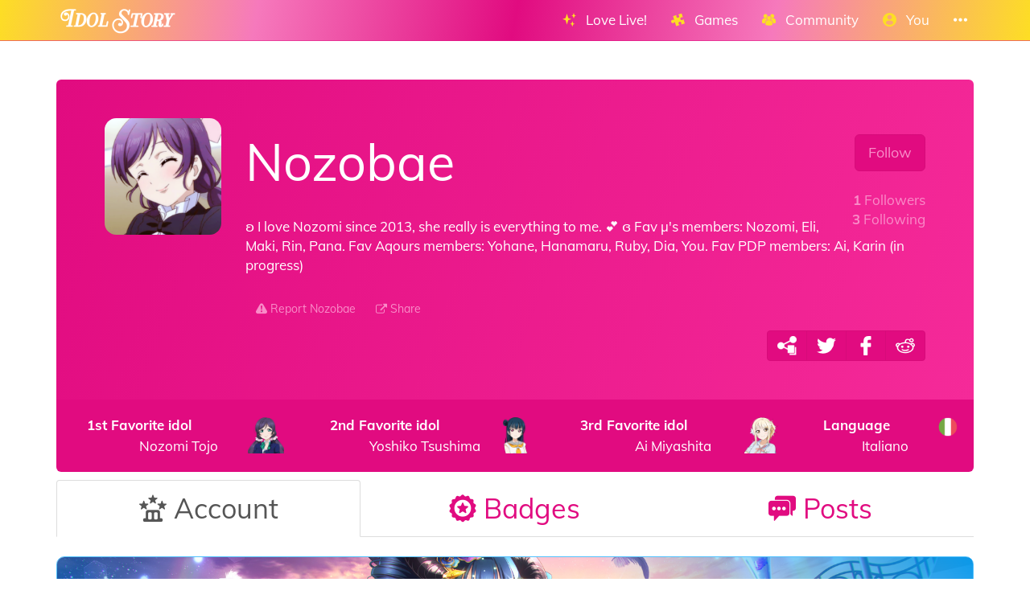

--- FILE ---
content_type: text/html; charset=utf-8
request_url: https://idol.st/user/452/Nozobae/
body_size: 8835
content:





<!DOCTYPE html>
<html lang="en" class="html-current-user_item">
  <head>
    <meta charset="UTF-8">
    <title>Nozobae | Users list | Community | Idol Story - Love Live!</title>

    
    <link rel="shortcut icon" type="image/x-icon" href="https://i.idol.st/static/favicon.ico" />
    <link rel="apple-touch-icon" sizes="180x180" href="https://i.idol.st/static/apple-touch-icon.png">
    <link rel="icon" type="image/png" sizes="32x32" href="https://i.idol.st/static/favicon-32x32.png">
    <link rel="icon" type="image/png" sizes="16x16" href="https://i.idol.st/static/favicon-16x16.png">
    <link rel="mask-icon" href="https://i.idol.st/static/safari-pinned-tab.svg" color="#e10b80">
    <meta name="msapplication-TileColor" content="#e10b80">
    <meta name="theme-color" content="#e10b80">

    
    <link rel="stylesheet" href="https://i.idol.st/static/bower/bootstrap/dist/css/bootstrap.min.css">
    
    <link rel="stylesheet" href="https://i.idol.st/static/css/style.css?6">
    
    

    
    <meta name="viewport" content="width=device-width,initial-scale=1.0">
    <meta name="description" content="Welcome to the home of Love Livers!">
    <meta name="keywords" content="Love Live!, Idol Story, Nozobae, LoveLive, ラブライブ, スクスタ, SIFAS, LLAS,  community, wiki, social media, Android game, iPhone game, rhythm game, cards, card, tracker, share collection">
    <meta name="author" content="@db0company">
    
    <meta property="og:site_name" content="Idol Story - Love Live!">
    <meta property="og:title" content="Nozobae | Users list | Community | Idol Story - Love Live!">
    <meta property="og:url" content="https://idol.st/user/452/Nozobae/">
    <meta property="og:description" content="Welcome to the home of Love Livers!">
    <meta property="og:image" content="https://www.gravatar.com/avatar/ac803f860c438948de2a2ef4e961b553?s=200&amp;d=https%3A%2F%2Fi.idol.st%2Fstatic%2Fimg%2Favatar.png%3F6"/>
    <meta property="og:image:alt" content="Nozobae">

    
    <meta name="twitter:site" content="@idoldotst">
    <meta name="twitter:image" content="https://www.gravatar.com/avatar/ac803f860c438948de2a2ef4e961b553?s=200&amp;d=https%3A%2F%2Fi.idol.st%2Fstatic%2Fimg%2Favatar.png%3F6">
    <meta name="twitter:creator" content="@db0company">
    <!--[if lt IE 9]>
        <script src="http://html5shim.googlecode.com/svn/trunk/html5.js">
        </script>
        <![endif]-->
    
    
    <script src='https://www.google.com/recaptcha/api.js?render=6LeMXWsqAAAAADjCswSkkNOU_PitMQt1_qeL89oH'></script>

    <script>
    grecaptcha.ready(function() {
        grecaptcha.execute('6LeMXWsqAAAAADjCswSkkNOU_PitMQt1_qeL89oH', {action: 'user_item'}).then(function(token) {
    document.querySelectorAll('input.django-recaptcha-hidden-field').forEach(function (value) {
        value.value = token;
    });
    return token;
})
    });
</script>
    

    
  </head>
  <body class="current-user_item">
    
    <nav class="navbar navbar-main navbar-fixed-top">
      <div class="container">
        <div class="navbar-header">
          
          <button type="button" class="navbar-toggle collapsed" data-toggle="collapse" data-target=".navbar-collapse">
            <span class="sr-only">Toggle navigation</span>
            <span class="icon-bar"></span>
            <span class="icon-bar"></span>
            <span class="icon-bar"></span>
          </button>
          
          <a class="navbar-brand" href="/">
            <img src="https://i.idol.st/static/img/IdolStoryHorizontal.png?6" class="logo hidden-xs hidden-sm"><span class="visible-xs visible-sm site-name">Idol Story</span>
          </a>
        </div>
        
        <div class="collapse navbar-collapse collapse">
          <ul class="nav navbar-nav navbar-right">
            
            
            
            
            <li class=" dropdown" data-link-name="lovelive">
              <a href="/lovelive/" class="dropdown-toggle" data-toggle="dropdown" id="navBarIDDropDownlovelive">
                
                <i class="flaticon-idolized"></i>
                
                <span class="hidden-sm"> &nbsp; 
                    Love Live!
                    <small class="hidden-md hidden-lg hidden-xl">&nbsp; <span class="glyphicon glyphicon-chevron-down"></span></small>
                  </span>
              </a>
              
              <ul class="dropdown-menu" role="menu">
                
                
                
                <li class="" data-link-name="about_lovelive">
                  <a href="/wiki/About%20Love%20Live/">
                    
                    <i class="flaticon-about"></i>
                    
                    About Love Live!
                    
                  </a>
                </li>
                
                
                
                
                
                <li class="" data-link-name="news_lovelive">
                  <a href="/wiki/">
                    
                    <i class="flaticon-wiki"></i>
                    
                    Wiki
                    
                  </a>
                </li>
                
                <li class="divider"></li>
                
                
                
                
                
                <li class="" data-link-name="idol_list">
                  <a href="/idols/">
                    
                    <i class="flaticon-idol"></i>
                    
                    Idols list
                    
                  </a>
                </li>
                
                
                
                
                
                <li class="" data-link-name="voiceactress_list">
                  <a href="/voiceactresses/">
                    
                    <i class="flaticon-voice-actress"></i>
                    
                    Voice actresses list
                    
                  </a>
                </li>
                
                
                
                
                
                <li class="" data-link-name="song_list">
                  <a href="/songs/">
                    
                    <i class="flaticon-song"></i>
                    
                    Songs list
                    
                  </a>
                </li>
                
                
                
                
                
                <li class="divider"></li>
                
                <li class="" data-link-name="comic_list">
                  <a href="/comics/">
                    
                    <i class="flaticon-comments"></i>
                    
                    Comics list
                    
                  </a>
                </li>
                
                
                
                
                
                <li class="" data-link-name="background_list">
                  <a href="/backgrounds/">
                    
                    <i class="flaticon-pictures"></i>
                    
                    Backgrounds list
                    
                  </a>
                </li>
                
                
                
                
              </ul>
              
            </li>
            
            
            
            
            
            <li class=" dropdown" data-link-name="games">
              <a href="/games/" class="dropdown-toggle" data-toggle="dropdown" id="navBarIDDropDowngames">
                
                <i class="flaticon-hobbies"></i>
                
                <span class="hidden-sm"> &nbsp; 
                    Games
                    <small class="hidden-md hidden-lg hidden-xl">&nbsp; <span class="glyphicon glyphicon-chevron-down"></span></small>
                  </span>
              </a>
              
              <ul class="dropdown-menu" role="menu">
                
                
                <li class="dropdown-header large" data-link-name="LinkLike">
                  
                  <img src="https://i.idol.st/static/img/i_game/LinkLike.png?6" height="16" />
                  
                  Link! Like! Love Live!
                </li>
                
                
                
                
                <li class="" data-link-name="story_linklike">
                  <a href="/wiki/Link!%20Like!:%20Story/">
                    
                    <i class="flaticon-wiki"></i>
                    
                    Story
                    
                  </a>
                </li>
                
                
                
                
                <li class="dropdown-header large" data-link-name="SIF2">
                  
                  <img src="https://i.idol.st/static/img/i_game/SIF2.png?6" height="16" />
                  
                  SIF2 MIRACLE LIVE
                </li>
                
                
                
                
                <li class="" data-link-name="about_sif2">
                  <a href="/wiki/About%20SIF2%20MIRACLE%20LIVE/">
                    
                    <i class="flaticon-about"></i>
                    
                    About SIF2 MIRACLE LIVE
                    
                  </a>
                </li>
                
                
                
                
                
                <li class="" data-link-name="gameplay_sif2">
                  <a href="/wiki/SIF2%20MIRACLE%20LIVE%20Gameplay/">
                    
                    <i class="flaticon-game"></i>
                    
                    Gameplay
                    
                  </a>
                </li>
                
                
                
                
                
                <li class="" data-link-name="SIF2/card_list">
                  <a href="/SIF2/cards/">
                    
                    <i class="flaticon-deck"></i>
                    
                    Cards list
                    
                  </a>
                </li>
                
                
                
                
                
                <li class="" data-link-name="comics_sif2">
                  <a href="/comics/SIF2/">
                    
                    <i class="flaticon-comments"></i>
                    
                    Comics list
                    
                  </a>
                </li>
                
                
                
                
                <li class="dropdown-header large" data-link-name="ALLSTARS">
                  
                  <img src="https://i.idol.st/static/img/i_game/ALLSTARS.png?6" height="16" />
                  
                  All Stars
                </li>
                
                
                
                
                <li class="" data-link-name="about_allstars">
                  <a href="/wiki/About%20All%20Stars/">
                    
                    <i class="flaticon-about"></i>
                    
                    About All Stars
                    
                  </a>
                </li>
                
                
                
                
                
                <li class="" data-link-name="gameplay_allstars">
                  <a href="/wiki/SIF2%20MIRACLE%20LIVE%20Gameplay/">
                    
                    <i class="flaticon-game"></i>
                    
                    Gameplay
                    
                  </a>
                </li>
                
                
                
                
                
                <li class="" data-link-name="allstars/card_list">
                  <a href="/allstars/cards/">
                    
                    <i class="flaticon-deck"></i>
                    
                    Cards list
                    
                  </a>
                </li>
                
                
                
                
                
                <li class="" data-link-name="allstars/costume_list">
                  <a href="/allstars/costumes/">
                    
                    <i class="flaticon-dress"></i>
                    
                    Costumes list
                    
                  </a>
                </li>
                
                
                
                
                
                <li class="" data-link-name="allstars/still_list">
                  <a href="/allstars/stills/">
                    
                    <i class="flaticon-pictures"></i>
                    
                    Stills list
                    
                  </a>
                </li>
                
                
                
                
                
                <li class="" data-link-name="songs_allstars">
                  <a href="/songs/ALLSTARS/">
                    
                    <i class="flaticon-song"></i>
                    
                    Songs list
                    
                  </a>
                </li>
                
                
                
                
                
                <li class="" data-link-name="backgrounds_allstars">
                  <a href="/backgrounds/ALLSTARS/">
                    
                    <i class="flaticon-pictures"></i>
                    
                    Backgrounds list
                    
                  </a>
                </li>
                
                
                
                
              </ul>
              
            </li>
            
            
            
            
            
            <li class=" dropdown" data-link-name="community">
              <a href="/community/" class="dropdown-toggle" data-toggle="dropdown" id="navBarIDDropDowncommunity">
                
                <i class="flaticon-users"></i>
                
                <span class="hidden-sm"> &nbsp; 
                    Community
                    <small class="hidden-md hidden-lg hidden-xl">&nbsp; <span class="glyphicon glyphicon-chevron-down"></span></small>
                  </span>
              </a>
              
              <ul class="dropdown-menu" role="menu">
                
                
                
                <li class="" data-link-name="news_community">
                  <a href="/activities/community-news/">
                    
                    <i class="flaticon-megaphone"></i>
                    
                    News
                    
                  </a>
                </li>
                
                <li class="divider"></li>
                
                
                
                
                
                <li class="" data-link-name="user_list">
                  <a href="/users/">
                    
                    <i class="flaticon-users"></i>
                    
                    Users list
                    
                  </a>
                </li>
                
                
                
                
                
                <li class="" data-link-name="activity_list">
                  <a href="/activities/">
                    
                    <i class="flaticon-comments"></i>
                    
                    Feed
                    
                  </a>
                </li>
                
                
                
                
                
                <li class="divider"></li>
                
                <li class="" data-link-name="discord">
                  <a href="https://discord.gg/ywqVBUP" class="external-link" target="_blank">
                    
                    <img src="https://i.idol.st/static/img/links/discord.png?6" height="16" />
                    
                    Discord
                    
                  </a>
                </li>
                
                
                
                
                
                <li class="divider"></li>
                
                <li class="" data-link-name="twitter">
                  <a href="https://twitter.com/idoldotst" class="external-link" target="_blank">
                    
                    <img src="https://i.idol.st/static/img/links/twitter.png?6" height="16" />
                    
                    Twitter
                    
                  </a>
                </li>
                
                
                
                
                
                <li class="" data-link-name="instagram">
                  <a href="https://instagram.com/idoldotst" class="external-link" target="_blank">
                    
                    <img src="https://i.idol.st/static/img/links/instagram.png?6" height="16" />
                    
                    Instagram
                    
                  </a>
                </li>
                
                
                
                
                
                <li class="" data-link-name="facebook">
                  <a href="https://facebook.com/idoldotst" class="external-link" target="_blank">
                    
                    <img src="https://i.idol.st/static/img/links/facebook.png?6" height="16" />
                    
                    Facebook
                    
                  </a>
                </li>
                
                
                
                
              </ul>
              
            </li>
            
            
            
            
            
            
            
            
            
            <li class=" dropdown" data-link-name="you">
              <a href="/you/" class="dropdown-toggle" data-toggle="dropdown" id="navBarIDDropDownyou">
                
                <i class="flaticon-profile"></i>
                
                <span class="hidden-sm"> &nbsp; 
                    You
                    <small class="hidden-md hidden-lg hidden-xl">&nbsp; <span class="glyphicon glyphicon-chevron-down"></span></small>
                  </span>
              </a>
              
              <ul class="dropdown-menu" role="menu">
                
                
                
                <li class="" data-link-name="login">
                  <a href="/login/">
                    
                    Login
                    
                  </a>
                </li>
                
                
                
                
                
                <li class="" data-link-name="signup">
                  <a href="/signup/">
                    
                    Sign Up
                    
                  </a>
                </li>
                
                
                
                
              </ul>
              
            </li>
            
            
            
            
            
            <li class=" dropdown" data-link-name="more">
              <a href="/more/" class="dropdown-toggle" data-toggle="dropdown" id="navBarIDDropDownmore">
                
                <i class="flaticon-more"></i>
                
                <span class="hidden-sm"> &nbsp; 
                    
                    <small class="hidden-md hidden-lg hidden-xl">&nbsp; <span class="glyphicon glyphicon-chevron-down"></span></small>
                  </span>
              </a>
              
              <ul class="dropdown-menu" role="menu">
                
                
                
                <li class="" data-link-name="about">
                  <a href="/about/">
                    
                    <i class="flaticon-about"></i>
                    
                    About Idol Story
                    
                  </a>
                </li>
                
                
                
                
                
                <li class="" data-link-name="about_game">
                  <a href="/about_game/">
                    
                    <i class="flaticon-about"></i>
                    
                    About Love Live!
                    
                  </a>
                </li>
                
                
                
                
                
                <li class="" data-link-name="donate_list">
                  <a href="/donate/">
                    
                    <i class="flaticon-heart"></i>
                    
                    Donate
                    
                  </a>
                </li>
                
                
                
                
                
                <li class="" data-link-name="help">
                  <a href="/help/">
                    
                    <i class="flaticon-help"></i>
                    
                    Help
                    
                  </a>
                </li>
                
                
                
                
                
                <li class="" data-link-name="contact">
                  <a href="/about/#contact">
                    
                    <i class="flaticon-love-letter"></i>
                    
                    Contact us
                    
                  </a>
                </li>
                
                
                
                
                
                <li class="divider"></li>
                <li class="dropdown-header">Check out our other apps</li>
                <li class="dropdown-header">
                  
                  <a href="https://bandori.party/" target="_blank" class="other-site">
	                <img src="https://i.idol.st/static/img/other_sites/bang.png?6"
                         alt="Bandori Party" title="<strong>Bandori Party</strong><br>BanG Dream! Girls Band Party"
                         data-toggle="tooltip" data-trigger="hover" data-html="true" data-container="body" />
                  </a>
                  
                  <a href="https://cinderella.pro/" target="_blank" class="other-site">
	                <img src="https://i.idol.st/static/img/other_sites/cpro.png?6"
                         alt="Cinderella Producers" title="<strong>Cinderella Producers</strong><br>THE iDOLM@STER Cinderella Girls: Starlight Stage"
                         data-toggle="tooltip" data-trigger="hover" data-html="true" data-container="body" />
                  </a>
                  
                  <a href="https://starlight.academy/" target="_blank" class="other-site">
	                <img src="https://i.idol.st/static/img/other_sites/starlight.png?6"
                         alt="Starlight Academy" title="<strong>Starlight Academy</strong><br>Revue Starlight"
                         data-toggle="tooltip" data-trigger="hover" data-html="true" data-container="body" />
                  </a>
                  
                  <a href="https://schoolido.lu/" target="_blank" class="other-site">
	                <img src="https://i.idol.st/static/img/other_sites/schoolidolu.png?6"
                         alt="School Idol Tomodachi" title="<strong>School Idol Tomodachi</strong><br>LoveLive! School Idol Festival"
                         data-toggle="tooltip" data-trigger="hover" data-html="true" data-container="body" />
                  </a>
                  
                  <a href="https://ac.db0.company/" target="_blank" class="other-site">
	                <img src="https://i.idol.st/static/img/other_sites/ac.png?6"
                         alt="AC" title="<strong>AC</strong><br>Animal Crossing: New Horizons"
                         data-toggle="tooltip" data-trigger="hover" data-html="true" data-container="body" />
                  </a>
                  
                  <a href="https://stardust.run/" target="_blank" class="other-site">
	                <img src="https://i.idol.st/static/img/other_sites/stardustrun.png?6"
                         alt="Stardust Run" title="<strong>Stardust Run</strong><br>Pokémon Go"
                         data-toggle="tooltip" data-trigger="hover" data-html="true" data-container="body" />
                  </a>
                  
                  <a href="https://starlet.db0.company/" target="_blank" class="other-site">
	                <img src="https://i.idol.st/static/img/other_sites/starlet.png?6"
                         alt="Starlet" title="<strong>Starlet</strong><br>RuPaul&#39;s Drag Race Superstar"
                         data-toggle="tooltip" data-trigger="hover" data-html="true" data-container="body" />
                  </a>
                  
                  <a href="http://frgl.db0.company/" target="_blank" class="other-site">
	                <img src="https://i.idol.st/static/img/other_sites/frgl.png?6"
                         alt="fr.gl" title="<strong>fr.gl</strong><br>Glee Forever"
                         data-toggle="tooltip" data-trigger="hover" data-html="true" data-container="body" />
                  </a>
                  
                </li>
                
                <li class="divider"></li>
                <li class="dropdown-header">Language</li>
                <li>
                  <form action="/i18n/setlang/" method="post" style="padding: 3px 20px;">
                    <input type='hidden' name='csrfmiddlewaretoken' value='Esx06tQYwVJ5tFZV7WUiDdbdKa9LDy5s' />
                    <input name="next" type="hidden" value="/user/452/Nozobae/?" />
                    <select name="language" id="switchLanguage">
                      
                      <option value="en" selected>English</option>
                      
                      <option value="es">Español</option>
                      
                      <option value="zh-hans">简体中文</option>
                      
                      <option value="ru">Русский</option>
                      
                      <option value="it">Italiano</option>
                      
                      <option value="fr">Français</option>
                      
                      <option value="de">Deutsch</option>
                      
                      <option value="pl">polski</option>
                      
                      <option value="ja">日本語</option>
                      
                      <option value="kr">한국어</option>
                      
                      <option value="id">Indonesia</option>
                      
                      <option value="vi">Tiếng Việt Nam</option>
                      
                      <option value="zh-hant">繁體中文</option>
                      
                      <option value="pt">Português</option>
                      
                      <option value="pt-br">Português Brasileiro</option>
                      
                      <option value="tr">Türkçe</option>
                      
                      <option value="th">ไทย</option>
                      
                      <option value="uk">Українська</option>
                      
                    </select>
                  </form>
                  <a href="/help/Translators%20guide" class="fontx0-8 text-muted" target="_blank">Help us translate the site</a>
                </li>
                
              </ul>
              
            </li>
            
            
          </ul>
        </div>
        
      </div>
    </nav>
    

    <main>
      
<div class="container item-container">
  
  
<h1 class="page-title  page-title-user_item hidden item-page-title item-page-title-user">
  <span class="text-muted page-title-prefixes">
    <a href="/community/">
      Community
      </a>
    <span class="separator">/</span>
    
    <a href="/users/">
      Users list
      </a>
    <span class="separator">/</span>
    
    
  </span>
  
    
    <i class="flaticon-users"></i>
    
    Nozobae
    
    
</h1>

  



<div>
  <br><br>
  <div class="jumbotron jumbotron-main" id="profile" data-color="main">
    <div class="topprofile">
      <div class="row">
        <div class="col-sm-2">
          




<div class="avatar_wrapper  " ><div class="avatar_inner_wrapper">
  <img src="https://www.gravatar.com/avatar/ac803f860c438948de2a2ef4e961b553?s=200&amp;d=https%3A%2F%2Fi.idol.st%2Fstatic%2Fimg%2Favatar.png%3F6" class="avatar img-responsive" alt="Nozobae avatar">
  
  
</div></div>

          
          
        </div>
        <div class="col-sm-10">
          <div class="info">
            <div class="pull-right text-right">
              
              <a href="/signup/?next=/user/452/Nozobae/?&next_title=Profile: Nozobae" class="btn btn-lg btn-main">Follow</a><br>
              
              <div class="follow-buttons">
                <br>
                <a href="/users/?followers_of=452"
                   data-ajax-url="/ajax/users/?ajax_modal_only&followers_of=452"
                   data-ajax-title="Followers"
                   >
                  <strong>1</strong> Followers
                </a>
                <br>
                <a href="/users/?followed_by=452"
                   data-ajax-url="/ajax/users/?ajax_modal_only&followed_by=452"
                   data-ajax-title="Following"
                   >
                  <strong>3</strong> Following
                </a>
              </div>
            </div>
            <h1 class="text-secondary" id="username" data-user-id="452">Nozobae</h1>
            
            <br>
            <div class="description was-markdown">
              
              
              <p>ʚ  I love Nozomi since 2013, she really is everything to me. <g-emoji class="g-emoji" alias="two_hearts" fallback-src="https://github.githubassets.com/images/icons/emoji/unicode/1f495.png">💕</g-emoji> ɞ
Fav μ's members: Nozomi, Eli, Maki, Rin, Pana.
Fav Aqours members: Yohane, Hanamaru, Ruby, Dia, You.
Fav PDP members: Ai, Karin (in progress)</p>

              
              
            </div>
            

<div class="below-item-buttons btn-group ">
  
  
  
  
  <a href="/reports/add/user/?id=452" data-btn-name="report"
     class="btn btn-link-main "
     title="Report Nozobae"
     
      target="_blank"
     
     >
    <i class="flaticon-warning"></i>
    
    
    <span class="message">
      Report Nozobae
      
    </span>
    
    
  </a>
  
  
  
  <a href="https://idol.st/user/452/Nozobae/" data-btn-name="share"
     class="btn btn-link-main "
     title="Share"
     
     
     
     >
    <i class="flaticon-link"></i>
    
    
    <span class="message">
      Share
      
    </span>
    
    
  </a>
  
  
</div>



            <div class="text-right badges">
              
              
              <div class="btn-group">
                

<div class="btn-group">
<a href="https://idol.st/user/452/Nozobae/" class="btn share-button btn-main" target="_blank" data-copy-to-clipboard="https://idol.st/user/452/Nozobae/" data-toggle="tooltip" title="Copy" data-trigger="hover" data-placement="top" data-container="body">
  <img src="https://i.idol.st/static/img/links/share-copy.png?6" alt="Copy" />
</a>
<a href="https://twitter.com/share?text=Check%20out%20Nozobae%27s%20awesome%20collection%21&url=https%3A//idol.st/user/452/Nozobae/&hashtags=LoveLive,ラブライブ,スクスタ,SIFAS,LLAS,&via=idoldotst" class="btn share-button btn-main" target="_blank" data-toggle="tooltip" title="Twitter" data-trigger="hover" data-placement="top" data-container="body">
  <img src="https://i.idol.st/static/img/links/twitter.png?6" alt="Twitter" />
</a>
<a href="https://www.facebook.com/sharer/sharer.php?u=https%3A//idol.st/user/452/Nozobae/" class="btn share-button btn-main" target="_blank" data-toggle="tooltip" title="Facebook" data-trigger="hover" data-placement="top" data-container="body">
  <img src="https://i.idol.st/static/img/links/facebook.png?6" alt="Facebook" />
</a>
<a href="http://www.reddit.com/submit?url=https%3A//idol.st/user/452/Nozobae/&title=Check%20out%20Nozobae%27s%20awesome%20collection%21" class="btn share-button btn-main" target="_blank" data-toggle="tooltip" title="Reddit" data-trigger="hover" data-placement="top" data-container="body">
  <img src="https://i.idol.st/static/img/links/reddit.png?6" alt="Reddit" />
</a>
</div>

              </div>
              
            </div>
          </div>
        </div>
      </div>
    </div>
  </div>
  <div class="profile-tabs">
    <table>
      <tr>
        
        
    </tr></table>
    <table class="white-table table-responsive text-center table-buttons">
      <tr>
        
        <td>
          

<a href="/idol/15/" target="_blank" class="user-link" data-link="favorite_character1"
   data-raw-value="15">
  <div class="row"><div class="col-xs-8"><strong>
	1st Favorite idol
    </strong></div>
    <div class="col-xs-4 text-right">
      
      <img src="https://i.idol.st/u/idol/15Toujou-Nozomi-ToXNZh.png" alt="1st Favorite idol" width="24" height="24">
      
    </div>
  </div>
  Nozomi Tojo
</a>

        </td>
        
        
        <td>
          

<a href="/idol/16/" target="_blank" class="user-link" data-link="favorite_character2"
   data-raw-value="16">
  <div class="row"><div class="col-xs-8"><strong>
	2nd Favorite idol
    </strong></div>
    <div class="col-xs-4 text-right">
      
      <img src="https://i.idol.st/u/idol/16Tsushima-Yoshiko-VytOHY.png" alt="2nd Favorite idol" width="24" height="24">
      
    </div>
  </div>
  Yoshiko Tsushima
</a>

        </td>
        
        
        <td>
          

<a href="/idol/62/" target="_blank" class="user-link" data-link="favorite_character3"
   data-raw-value="62">
  <div class="row"><div class="col-xs-8"><strong>
	3rd Favorite idol
    </strong></div>
    <div class="col-xs-4 text-right">
      
      <img src="https://i.idol.st/u/idol/62Miyashita-Ai-3rwYaJ.png" alt="3rd Favorite idol" width="24" height="24">
      
    </div>
  </div>
  Ai Miyashita
</a>

        </td>
        
        
        <td>
          

<a href="/users/it/" target="_blank" class="user-link" data-link="language"
   data-raw-value="it">
  <div class="row"><div class="col-xs-8"><strong>
	Language
    </strong></div>
    <div class="col-xs-4 text-right">
      
      <img src="https://i.idol.st/static/img/language/it.png?6" alt="Language" width="24" height="24">
      
    </div>
  </div>
  Italiano
</a>

        </td>
        
      </tr>
    </table>
  </div>
  <div>

    <!-- Nav tabs -->
    <ul class="nav nav-tabs nav-tabs-main" id="profiletabs">
      
      <li class="active" style="width: 33.3333333333%;"><a href="#profileaccount" data-toggle="tab">
          <span><i class="flaticon-leaderboard"></i><span class="hidden-xs hidden-sm">
            Account</span></span>
                                                                               </a></li>
      
      <li style="width: 33.3333333333%;"><a href="#profilebadge" data-toggle="tab">
          <span><i class="flaticon-badge"></i><span class="hidden-xs hidden-sm">
            Badges</span></span>
                                                                               </a></li>
      
      <li style="width: 33.3333333333%;"><a href="#profileactivity" data-toggle="tab">
          <span><i class="flaticon-comments"></i><span class="hidden-xs hidden-sm">
            Posts</span></span>
                                                                               </a></li>
      
    </ul>

    <!-- Tab panes -->
    <div class="tab-content">
      
      <div role="tabpanel" class="tab-pane active" id="profileaccount" data-tab-name="account">
        
        <br>
        

<div class="panel panel-cool panel-default-account"
     data-account-id="4136" id="4136" data-color="cool">
  <div class="panel-heading default-account" style="background-image: url('https://i.idol.st/u/card/art/110Tsushima-Yoshiko-堕天使降臨っ-UR-TUMOr4.jpg');"><div class="panel-heading-inside">
      
    <div class="row">
      
      <div class="col-md-10">
        
        <h3 class="username">Nozobae</h3>
      </div>
      <div class="col-md-2">
        <h3 class="level">20</h3>
        <div class="friend_id"><small>415 941 490</small></div>
        <div class="account_type"><i class="fontx0-8">&nbsp;&nbsp;&nbsp;All Stars</i></div>
      </div>
    </div>
    
  </div></div>
  <div class="panel-body">
    <ul class="nav nav-tabs account-tabs">
      
      
      
      <li style="width: 50.0%;"><a href="#account-4136-tab-about" data-toggle="tab">
	      
          <i class="flaticon-about"></i>
          <span class="hidden-xs hidden-sm">
	    About</span>
      </a></li>
      
      <li class="active" style="width: 50.0%;"><a href="#account-4136-tab-allstarscollectiblecard" data-toggle="tab">
	      
          <i class="flaticon-deck"></i>
          <span class="hidden-xs hidden-sm">
	    Collected cards</span>
      </a></li>
      
    </ul>
    <!-- Tab panes -->
    <div class="tab-content">
      
      <div role="tabpanel" class="tab-pane" id="account-4136-tab-about" data-tab-name="about">
        
<div class="flex-table with-top-border about-flex-table" role="table">
    
    
    
    
    <div class="flex-tr "
         data-field="creation" role="row"
         >

      

      
      <div class="flex-td about-flex-td-icon">
        
        <i class="flaticon-date"></i>
        
      </div>

      

      <div class="flex-th about-flex-th-title ">
        <strong class="verbose-name">Join date</strong>
        
      </div>

      

      <div class="flex-td about-flex-td-content   ">
        

        <div class="field-content ">
          
          
    <span class="timezone" data-to-timezone="Local time"  >
        <span class="datetime">April 15, 2020 15:51:47 +0000</span>
        (<span class="current_timezone">UTC</span>)
    </span>
     
    <br>
    <small class="text-muted"><span class="timezone" data-timeago="true" style="display: none;">
        <span class="datetime">April 15, 2020 15:51:47 +0000</span>
    </span></small>
    
          
          
        </div>

        <div class="field-buttons">
          
        </div>

      </div>

    </div>
    
    
    
    
    
    
    
    
    
    <div class="flex-tr "
         data-field="level" role="row"
         >

      

      
      <div class="flex-td about-flex-td-icon">
        
        <i class="flaticon-max-level"></i>
        
      </div>

      

      <div class="flex-th about-flex-th-title ">
        <strong class="verbose-name">Level</strong>
        
      </div>

      

      <div class="flex-td about-flex-td-content   ">
        

        <div class="field-content ">
          
            <span>20</span> 
          
          
        </div>

        <div class="field-buttons">
          
        </div>

      </div>

    </div>
    
    
    
    
    
    
    
    <div class="flex-tr "
         data-field="_cache_leaderboard" role="row"
         >

      

      
      <div class="flex-td about-flex-td-icon">
        
        <i class="flaticon-trophy"></i>
        
      </div>

      

      <div class="flex-th about-flex-th-title ">
        <strong class="verbose-name">Leaderboard position</strong>
        
      </div>

      

      <div class="flex-td about-flex-td-content   ">
        

        <div class="field-content ">
          
            <span>#185</span> 
          
          
        </div>

        <div class="field-buttons">
          
        </div>

      </div>

    </div>
    
    
    
    
    
    
    
    <div class="flex-tr "
         data-field="friend_id" role="row"
         >

      

      
      <div class="flex-td about-flex-td-icon">
        
        <i class="flaticon-id"></i>
        
      </div>

      

      <div class="flex-th about-flex-th-title ">
        <strong class="verbose-name">Friend ID</strong>
        
      </div>

      

      <div class="flex-td about-flex-td-content   ">
        

        <div class="field-content ">
          
            <span>415 941 490</span> 
          
          
        </div>

        <div class="field-buttons">
          
        </div>

      </div>

    </div>
    
    
    
    
    
    
    
    
    
    <div class="flex-tr "
         data-field="accept_friend_requests" role="row"
         >

      

      
      <div class="flex-td about-flex-td-icon">
        
        <i class="flaticon-users"></i>
        
      </div>

      

      <div class="flex-th about-flex-th-title ">
        <strong class="verbose-name">Accept friend requests</strong>
        
      </div>

      

      <div class="flex-td about-flex-td-content   ">
        

        <div class="field-content ">
          
          <i class="flaticon-checked"></i>  <span>Yes</span> 
          
          
        </div>

        <div class="field-buttons">
          
        </div>

      </div>

    </div>
    
    
    
    
    
    
    
    <div class="flex-tr "
         data-field="play_with" role="row"
         >

      

      
      <div class="flex-td about-flex-td-icon">
        
        <i class="flaticon-thumbs"></i>
        
      </div>

      

      <div class="flex-th about-flex-th-title ">
        <strong class="verbose-name">Play with</strong>
        
      </div>

      

      <div class="flex-td about-flex-td-content   ">
        

        <div class="field-content ">
          
            <span>Thumbs</span> 
          
          
        </div>

        <div class="field-buttons">
          
        </div>

      </div>

    </div>
    
    
    
    
    
    
    
    <div class="flex-tr "
         data-field="os" role="row"
         >

      

      
      <div class="flex-td about-flex-td-icon">
        
        <i class="flaticon-android"></i>
        
      </div>

      

      <div class="flex-th about-flex-th-title ">
        <strong class="verbose-name">Operating System</strong>
        
      </div>

      

      <div class="flex-td about-flex-td-content   ">
        

        <div class="field-content ">
          
            <span>Android</span> 
          
          
        </div>

        <div class="field-buttons">
          
        </div>

      </div>

    </div>
    
    
    
    
    
    
    
    <div class="flex-tr "
         data-field="device" role="row"
         >

      

      
      <div class="flex-td about-flex-td-icon">
        
        <i class="flaticon-android"></i>
        
      </div>

      

      <div class="flex-th about-flex-th-title ">
        <strong class="verbose-name">Device</strong>
        
      </div>

      

      <div class="flex-td about-flex-td-content   ">
        

        <div class="field-content ">
          
            <span>Xiaomi Redmi Note 7</span> 
          
          
        </div>

        <div class="field-buttons">
          
        </div>

      </div>

    </div>
    
    
    
    
    
    
    
    <div class="flex-tr "
         data-field="screenshot" role="row"
         >

      

      
      <div class="flex-td about-flex-td-icon">
        
        <i class="flaticon-screenshot"></i>
        
      </div>

      

      <div class="flex-th about-flex-th-title ">
        <strong class="verbose-name">Screenshot</strong>
        
      </div>

      

      <div class="flex-td about-flex-td-content   ">
        

        <div class="field-content ">
          
          <a href="https://i.idol.st/u/account_screenshot/4136Nozobae-Livello-20-Exb7Zs.jpg" target="_blank" ><img class="image" src="https://i.idol.st/u/account_screenshot/thumb/4136Nozobae-Level-20-GvUCmM.jpg" alt="Screenshot" ></a>
          
          
        </div>

        <div class="field-buttons">
          
        </div>

      </div>

    </div>
    
    
    
    
    
    
    
    
    
    
    
    
    
    <div class="flex-tr "
         data-field="game" role="row"
         >

      

      
      <div class="flex-td about-flex-td-icon">
        
        <img src="https://i.idol.st/static/img/i_game/ALLSTARS.png?6" alt="Game" />
        
      </div>

      

      <div class="flex-th about-flex-th-title ">
        <strong class="verbose-name">Game</strong>
        
      </div>

      

      <div class="flex-td about-flex-td-content   ">
        

        <div class="field-content ">
          
            <span>All Stars</span> 
          
          
        </div>

        <div class="field-buttons">
          
        </div>

      </div>

    </div>
    
    
    
    
    
    
    
    <div class="flex-tr "
         data-field="allstars_version" role="row"
         >

      

      
      <div class="flex-td about-flex-td-icon">
        
        <img src="https://i.idol.st/static/img/language/world.png?6" alt="Version" />
        
      </div>

      

      <div class="flex-th about-flex-th-title ">
        <strong class="verbose-name">Version</strong>
        
      </div>

      

      <div class="flex-td about-flex-td-content   ">
        

        <div class="field-content ">
          
            <span>Worldwide version</span> 
          
          
        </div>

        <div class="field-buttons">
          
        </div>

      </div>

    </div>
    
    
    
    
    
    
    
    <div class="flex-tr "
         data-field="allstars_center" role="row"
         >

      

      
      <div class="flex-td about-flex-td-icon">
        
        <i class="flaticon-deck"></i>
        
      </div>

      

      <div class="flex-th about-flex-th-title ">
        <strong class="verbose-name">Center</strong>
        
      </div>

      

      <div class="flex-td about-flex-td-content   ">
        

        <div class="field-content ">
          
          
    <div class="text_with_link_wrapper">
        <span class="text_with_link">UR Yoshiko Tsushima 「Here Comes the Fallen Angel! / Twilight Demon」 - Idolized<br>
            <a href="/allstarscollectiblecard/169930/UR-Yoshiko-Tsushima-Here-Comes-the-Fallen-Angel-Twilight-Demon-Idolized/" target="_blank" data-ajax-url="/ajax/allstarscollectiblecard/169930/" data-ajax-title="UR Yoshiko Tsushima 「Here Comes the Fallen Angel! / Twilight Demon」 - Idolized" data-ajax-handle-form="true">
                Open center
                <i class="flaticon-link fontx0-8"></i>
            </a>
        </span>
        <a href="/allstarscollectiblecard/169930/UR-Yoshiko-Tsushima-Here-Comes-the-Fallen-Angel-Twilight-Demon-Idolized/" target="_blank" data-ajax-url="/ajax/allstarscollectiblecard/169930/" data-ajax-title="UR Yoshiko Tsushima 「Here Comes the Fallen Angel! / Twilight Demon」 - Idolized" data-ajax-handle-form="true">
          <img src="https://i.idol.st/u/card/icon/110Tsushima-Yoshiko-The-Descent-of-the-Fallen-Angel-UR-WLm1Di.png" alt="Open center" class="text_with_link_image">
        </a>
    </div>
    
          
          
        </div>

        <div class="field-buttons">
          
        </div>

      </div>

    </div>
    
    
    
    
    
    
    
    
    
    
    
    
    
    
    
    
    
    
    
    
    
    
    
    
    
    
    
    
    
    
    
    
    
    
    
    
    
    
    
    
    
    
    
    
    
    
    
    
    
    
    
    
    
    
    
    
    
    
    
    <div class="flex-tr "
         data-field="button_report" role="row"
         
          data-button="report"
         >

      

      
      <div class="flex-td about-flex-td-icon">
        
        <i class="flaticon-warning"></i>
        
      </div>

      

      <div class="flex-th about-flex-th-title ">
        <strong class="verbose-name">Report account</strong>
        
      </div>

      

      <div class="flex-td about-flex-td-content   ">
        

        <div class="field-content ">
          
          
    <a href="/reports/add/account/?id=4136" class=" btn btn-cool btn-lines" target="_blank"  data-btn-name="report" title="Report account">
        <i class="flaticon-warning"></i>  <span>Report account</span>   
    </a>
    
          
          
        </div>

        <div class="field-buttons">
          
        </div>

      </div>

    </div>
    
    
    
    
    
    
    
    <div class="flex-tr "
         data-field="button_share" role="row"
         
          data-button="share"
         >

      

      
      <div class="flex-td about-flex-td-icon">
        
        <i class="flaticon-link"></i>
        
      </div>

      

      <div class="flex-th about-flex-th-title ">
        <strong class="verbose-name">Share</strong>
        
      </div>

      

      <div class="flex-td about-flex-td-content   ">
        

        <div class="field-content ">
          
          

<div class="btn-group">
<a href="https://idol.st/user/452/Nozobae/" class="btn share-button btn-cool btn-lines" target="_blank" data-copy-to-clipboard="https://idol.st/user/452/Nozobae/" data-toggle="tooltip" title="Copy" data-trigger="hover" data-placement="top" data-container="body">
  <img src="https://i.idol.st/static/img/links/share-copy.png?6" alt="Copy" />
</a>
<a href="https://twitter.com/share?text=Check%20out%20Nozobae%27s%20awesome%20collection%21&url=https%3A//idol.st/user/452/Nozobae/&hashtags=LoveLive,ラブライブ,スクスタ,SIFAS,LLAS,&via=idoldotst" class="btn share-button btn-cool btn-lines" target="_blank" data-toggle="tooltip" title="Twitter" data-trigger="hover" data-placement="top" data-container="body">
  <img src="https://i.idol.st/static/img/links/twitter.png?6" alt="Twitter" />
</a>
<a href="https://www.facebook.com/sharer/sharer.php?u=https%3A//idol.st/user/452/Nozobae/" class="btn share-button btn-cool btn-lines" target="_blank" data-toggle="tooltip" title="Facebook" data-trigger="hover" data-placement="top" data-container="body">
  <img src="https://i.idol.st/static/img/links/facebook.png?6" alt="Facebook" />
</a>
<a href="http://www.reddit.com/submit?url=https%3A//idol.st/user/452/Nozobae/&title=Check%20out%20Nozobae%27s%20awesome%20collection%21" class="btn share-button btn-cool btn-lines" target="_blank" data-toggle="tooltip" title="Reddit" data-trigger="hover" data-placement="top" data-container="body">
  <img src="https://i.idol.st/static/img/links/reddit.png?6" alt="Reddit" />
</a>
</div>

          
          
        </div>

        <div class="field-buttons">
          
        </div>

      </div>

    </div>
    
    
    
    
</div>


        
      </div>
      
      <div role="tabpanel" class="tab-pane active" id="account-4136-tab-allstarscollectiblecard" data-tab-name="allstarscollectiblecard"></div>
      
    </div>
  </div>
</div>


        
        
        
        <br><br>
        
<div id="disqus_thread"></div>
<script type="text/javascript">
  var disqus_shortname = 'idoldotst';
  var disqus_identifier = 'user-452';

  (function() {
  var dsq = document.createElement('script'); dsq.type = 'text/javascript'; dsq.async = true;
  dsq.src = '//' + disqus_shortname + '.disqus.com/embed.js';
  (document.getElementsByTagName('head')[0] || document.getElementsByTagName('body')[0]).appendChild(dsq);
  })();
</script>
<noscript>Please enable JavaScript to view the <a href="https://disqus.com/?ref_noscript" rel="nofollow">comments powered by Disqus.</a></noscript>


        </div>
      
      <div role="tabpanel" class="tab-pane" id="profilebadge" data-tab-name="badge"></div>
      
      <div role="tabpanel" class="tab-pane" id="profileactivity" data-tab-name="activity"></div>
      

    </div>

  </div>
</div>


  
  
  <br><br>
  
  
</div>

    </main>

    
    <!-- Modal -->
    <div class="modal fade" id="modal">
      <div class="modal-dialog">
        <div class="modal-content">
        </div>
      </div>
    </div>

    <!-- CuteForm Modal -->
    <div class="modal fade" id="cuteform-modal">
      <div class="modal-dialog modal-lg text-center">
        <div class="modal-content">
          <div class="modal-header">
            <button type="button" class="close" data-dismiss="modal" aria-label="Close"><span aria-hidden="true">&times;</span></button>
            <h4 class="modal-title text-left"></h4>
          </div>
          <div class="modal-body"></div>
        </div>
      </div>
    </div>

    <!-- Ajax Modal -->
    <div class="modal fade" id="ajaxModal">
      <div class="modal-dialog modal-lg">
        <div class="modal-content">
          <div class="modal-header">
            <button type="button" class="close" data-dismiss="modal" aria-label="Close"><span aria-hidden="true">&times;</span></button>
            <h1 class="modal-title"></h1>
          </div>
          <div class="modal-body"></div>
          <div class="modal-footer">
            <button type="button" class="btn" data-dismiss="modal">Go</button>
          </div>
        </div>
      </div>
    </div>

    <!-- Free Modal -->
    <div class="modal fade" id="freeModal">
      <div class="modal-dialog modal-lg">
        <div class="modal-content">
          <div class="modal-header">
            <button type="button" class="close" data-dismiss="modal" aria-label="Close"><span aria-hidden="true">&times;</span></button>
            <h4 class="modal-title"></h4>
          </div>
          <div class="modal-body"></div>
          <div class="modal-footer">
            <button type="button" class="btn" data-dismiss="modal">Go</button>
          </div>
        </div>
      </div>
    </div>

    <!-- Confirm Modal -->
    <div class="modal fade" id="confirmModal">
      <div class="modal-dialog modal-lg">
        <div class="modal-content">
          <div class="modal-header">
            <button type="button" class="close" data-dismiss="modal" aria-label="Close"><span aria-hidden="true">&times;</span></button>
            <h4 class="modal-title"></h4>
          </div>
          <div class="modal-body"></div>
          <div class="modal-footer">
            <button type="button" class="btn" data-dismiss="modal">Go</button>
          </div>
        </div>
      </div>
    </div>

    
    

    
    <script>
      var disqus_config = function () {
      this.language = "en";
      };
      var disqus_shortname = 'idoldotst';
    </script>
    
    <script>
      var static_url = 'https://i.idol.st/static/';
      var empty_image = 'https://i.idol.st/static/img/empty.png';
      var max_activity_height = 1200;
      var is_authenticated = false;
      var translated_terms = {"Local time": "Local time", "Loading": "Loading", "Confirm": "Confirm", "seconds": "seconds", "Less": "Less", "days": "days", "hours": "hours", "You can't cancel this action afterwards.": "You can't cancel this action afterwards.", "Unarchived": "Unarchived", "Archived": "Archived", "End of new messages": "End of new messages", "No result.": "No result.", "Cancel": "Cancel", "Level {level}": "Level {level}", "minutes": "minutes", "Copied": "Copied", "More": "More"};
      var staff_buttons_hidden = true;
      var debug = false;
      var site_name = 'Idol Story';
    </script>

    <script src="https://i.idol.st/static/bower/jquery/jquery.min.js"></script>
    <script src="https://i.idol.st/static/js/jquery.form.min.js"></script>
    <script src="https://i.idol.st/static/bower/bootstrap/dist/js/bootstrap.min.js"></script>
    <script src="https://i.idol.st/static/bower/jquery-easing/jquery.easing.min.js"></script>
    <script src="https://i.idol.st/static/bower/Autolinker.js/dist/Autolinker.min.js"></script>
    <script src="https://i.idol.st/static/bower/CuteForm/cuteform.js?3"></script>
    
    <script>
      
      cuteform($('#switchLanguage'), {"images": {"ru": "https://i.idol.st/static/img/language/ru.png?6", "fr": "https://i.idol.st/static/img/language/fr.png?6", "en": "https://i.idol.st/static/img/language/en.png?6", "uk": "https://i.idol.st/static/img/language/uk.png?6", "pt": "https://i.idol.st/static/img/language/pt.png?6", "zh-hans": "https://i.idol.st/static/img/language/zh-hans.png?6", "vi": "https://i.idol.st/static/img/language/vi.png?6", "de": "https://i.idol.st/static/img/language/de.png?6", "tr": "https://i.idol.st/static/img/language/tr.png?6", "it": "https://i.idol.st/static/img/language/it.png?6", "id": "https://i.idol.st/static/img/language/id.png?6", "kr": "https://i.idol.st/static/img/language/kr.png?6", "pt-br": "https://i.idol.st/static/img/language/pt-br.png?6", "pl": "https://i.idol.st/static/img/language/pl.png?6", "th": "https://i.idol.st/static/img/language/th.png?6", "zh-hant": "https://i.idol.st/static/img/language/zh-hant.png?6", "ja": "https://i.idol.st/static/img/language/ja.png?6", "es": "https://i.idol.st/static/img/language/es.png?6"}});
      
    </script>
    
    
    
    <script src="https://i.idol.st/static/js/magi_main.js?6"></script>
    <script src="https://i.idol.st/static/js/main.js?6"></script>
    
    <script src="https://i.idol.st/static/js/profile.js?6"></script>
    
    
    <script>
      
      
      
      
      
      
    </script>
    
<script>
  
</script>
<script>var account_tab_callbacks = {'4136': {'allstarscollectiblecard': {'callback': loadCollectionForAccount('/ajax/allstarscollectiblecards/?account=4136', undefined), 'called': false},},};var tab_callbacks = {'badge': {'callback': loadBadges, 'called': false},'activity': {'callback': loadCollectionForOwner('/ajax/activities/?ajax_show_no_result=&buttons_color=main', updateActivities), 'called': false},};</script>

    
    <script>
      (function(i,s,o,g,r,a,m){i['GoogleAnalyticsObject']=r;i[r]=i[r]||function(){
      (i[r].q=i[r].q||[]).push(arguments)},i[r].l=1*new Date();a=s.createElement(o),
      m=s.getElementsByTagName(o)[0];a.async=1;a.src=g;m.parentNode.insertBefore(a,m)
      })(window,document,'script','//www.google-analytics.com/analytics.js','ga');

      ga('create', 'UA-59453399-5', 'auto');
      ga('send', 'pageview');
    </script>
    
    <!-- Temporarily disabled due to jQuery bug <script id="dsq-count-scr" src="//idoldotst.disqus.com/count.js" async></script> -->
    
  <script defer src="https://static.cloudflareinsights.com/beacon.min.js/vcd15cbe7772f49c399c6a5babf22c1241717689176015" integrity="sha512-ZpsOmlRQV6y907TI0dKBHq9Md29nnaEIPlkf84rnaERnq6zvWvPUqr2ft8M1aS28oN72PdrCzSjY4U6VaAw1EQ==" data-cf-beacon='{"version":"2024.11.0","token":"bf47ee7753f346eaab627a77b30ca6a7","r":1,"server_timing":{"name":{"cfCacheStatus":true,"cfEdge":true,"cfExtPri":true,"cfL4":true,"cfOrigin":true,"cfSpeedBrain":true},"location_startswith":null}}' crossorigin="anonymous"></script>
</body>
</html>


--- FILE ---
content_type: text/html; charset=utf-8
request_url: https://idol.st/ajax/allstarscollectiblecards/?account=4136&ajax_modal_only&ajax_show_top_buttons&buttons_color=cool
body_size: 3317
content:




<div class="head-for-modal hidden">
  <span class="head-for-modal-title">Collected cards list | Nozobae Level 20 | Nozobae | Idol Story - Love Live!</span>
  <span class="head-for-modal-description">All the collected cards! Search by name and filter by rarity, attribute, role, skill, affects, ability (passive), affects, ability (show), affects to find all the details you need about the collected cards from Love Live!. -- Welcome to the home of Love Livers!</span>
</div>

<div class="hidden page-title-wrapper">
<h1 class="page-title page-title-small page-title-allstarscollectiblecard_list_ajax list-page-title list-page-title-allstarscollectiblecard">
  <span class="text-muted page-title-prefixes">
    <a href="/user/452/Nozobae/">
      Nozobae
      </a>
    <span class="separator">/</span>
    
    <a href="/user/452/Nozobae/?account4136=allstarscollectiblecard&amp;open=account#4136">
      Nozobae Level 20
      </a>
    <span class="separator">/</span>
    
    
  </span>
  
    
    <i class="flaticon-deck"></i>
    
    Collected cards list
    
    
</h1>
</div>


















<div class="row items list-items-allstarscollectiblecard" id="allstarscollectiblecard-page-1" data-page-number="1">

  

  
  

  
  <div class="col-xs-2" data-item="allstarscollectiblecard" data-item-id="169928"
       >

    
    

      <div class="text-center top-item" style="padding: 7px 0px;">
  
  <a href="/allstarscollectiblecard/169928/UR-Kanan-Matsuura-Let-s-Finally-Dive-Together-Priestess-of-the-Sea-God-Idolized/" data-ajax-popover="/ajax/allstarscollectiblecard/169928/" title="UR Kanan Matsuura 「Let&#39;s Finally Dive Together / Priestess of the Sea God」 - Idolized" class="a-nodifference">
    
    
    <img src="https://i.idol.st/u/card/icon/26Matsuura-Kanan-Shall-We-Go-Diving-Now-UR-TZicdF.png" alt="UR Kanan Matsuura 「Let&#39;s Finally Dive Together / Priestess of the Sea God」 - Idolized" class="allstarscollectiblecard-image img-responsive" style=" max-height: 300px;">
    
    
    <br>
    
    
  </a>
  
</div>

      

    

  </div>

  
  

  

  
  

  
  <div class="col-xs-2" data-item="allstarscollectiblecard" data-item-id="169932"
       >

    
    

      <div class="text-center top-item" style="padding: 7px 0px;">
  
  <a href="/allstarscollectiblecard/169932/UR-Mari-Ohara-First-Pair-Photo-Bitter-Sweet-Idolized/" data-ajax-popover="/ajax/allstarscollectiblecard/169932/" title="UR Mari Ohara 「First Pair Photo / Bitter &amp; Sweet」 - Idolized" class="a-nodifference">
    
    
    <img src="https://i.idol.st/u/card/icon/29Ohara-Mari-Our-First-Photo-UR-eB9Bq2.png" alt="UR Mari Ohara 「First Pair Photo / Bitter &amp; Sweet」 - Idolized" class="allstarscollectiblecard-image img-responsive" style=" max-height: 300px;">
    
    
    <br>
    
    
  </a>
  
</div>

      

    

  </div>

  
  

  

  
  

  
  <div class="col-xs-2" data-item="allstarscollectiblecard" data-item-id="169929"
       >

    
    

      <div class="text-center top-item" style="padding: 7px 0px;">
  
  <a href="/allstarscollectiblecard/169929/UR-Yoshiko-Tsushima-Angel-Sniper-Haunted-Princess-Idolized/" data-ajax-popover="/ajax/allstarscollectiblecard/169929/" title="UR Yoshiko Tsushima 「Angel Sniper / Haunted Princess」 - Idolized" class="a-nodifference">
    
    
    <img src="https://i.idol.st/u/card/icon/34Tsushima-Yoshiko-Angel-Sniper-UR-zmg6EN.png" alt="UR Yoshiko Tsushima 「Angel Sniper / Haunted Princess」 - Idolized" class="allstarscollectiblecard-image img-responsive" style=" max-height: 300px;">
    
    
    <br>
    
    
  </a>
  
</div>

      

    

  </div>

  
  

  

  
  

  
  <div class="col-xs-2" data-item="allstarscollectiblecard" data-item-id="169930"
       >

    
    

      <div class="text-center top-item" style="padding: 7px 0px;">
  
  <a href="/allstarscollectiblecard/169930/UR-Yoshiko-Tsushima-Here-Comes-the-Fallen-Angel-Twilight-Demon-Idolized/" data-ajax-popover="/ajax/allstarscollectiblecard/169930/" title="UR Yoshiko Tsushima 「Here Comes the Fallen Angel! / Twilight Demon」 - Idolized" class="a-nodifference">
    
    
    <img src="https://i.idol.st/u/card/icon/110Tsushima-Yoshiko-The-Descent-of-the-Fallen-Angel-UR-WLm1Di.png" alt="UR Yoshiko Tsushima 「Here Comes the Fallen Angel! / Twilight Demon」 - Idolized" class="allstarscollectiblecard-image img-responsive" style=" max-height: 300px;">
    
    
    <br>
    
    
  </a>
  
</div>

      

    

  </div>

  
  

  

  
  

  
  <div class="col-xs-2" data-item="allstarscollectiblecard" data-item-id="169927"
       >

    
    

      <div class="text-center top-item" style="padding: 7px 0px;">
  
  <a href="/allstarscollectiblecard/169927/UR-Riko-Sakurauchi-Water-Symphony-Royal-Angel-Idolized/" data-ajax-popover="/ajax/allstarscollectiblecard/169927/" title="UR Riko Sakurauchi 「Water Symphony / Royal Angel」 - Idolized" class="a-nodifference">
    
    
    <img src="https://i.idol.st/u/card/icon/30Sakurauchi-Riko-Water-Symphony-UR-zsejlJ.png" alt="UR Riko Sakurauchi 「Water Symphony / Royal Angel」 - Idolized" class="allstarscollectiblecard-image img-responsive" style=" max-height: 300px;">
    
    
    <br>
    
    
  </a>
  
</div>

      

    

  </div>

  
  

  

  
  

  
  <div class="col-xs-2" data-item="allstarscollectiblecard" data-item-id="169931"
       >

    
    

      <div class="text-center top-item" style="padding: 7px 0px;">
  
  <a href="/allstarscollectiblecard/169931/UR-You-Watanabe-Aquarium-Date-Rabbit-in-Wonderland/" data-ajax-popover="/ajax/allstarscollectiblecard/169931/" title="UR You Watanabe 「Aquarium Date / Rabbit in Wonderland」" class="a-nodifference">
    
    
    <img src="https://i.idol.st/u/card/icon/35Watanabe-You-Aquarium-Date-UR-tCBWpF.png" alt="UR You Watanabe 「Aquarium Date / Rabbit in Wonderland」" class="allstarscollectiblecard-image img-responsive" style=" max-height: 300px;">
    
    
    <br>
    
    
  </a>
  
</div>

      

    

  </div>

  
  
</div><div class="row items">
  

  

  
  

  
  <div class="col-xs-2" data-item="allstarscollectiblecard" data-item-id="169926"
       >

    
    

      <div class="text-center top-item" style="padding: 7px 0px;">
  
  <a href="/allstarscollectiblecard/169926/UR-Hanayo-Koizumi-Keeping-Up-My-Momentum-Fleur-Rêvé/" data-ajax-popover="/ajax/allstarscollectiblecard/169926/" title="UR Hanayo Koizumi 「Keeping Up My Momentum / Fleur Rêvé」" class="a-nodifference">
    
    
    <img src="https://i.idol.st/u/card/icon/121Koizumi-Hanayo-一歩きりで終わらせないように-UR-WQ2iLS.png" alt="UR Hanayo Koizumi 「Keeping Up My Momentum / Fleur Rêvé」" class="allstarscollectiblecard-image img-responsive" style=" max-height: 300px;">
    
    
    <br>
    
    
  </a>
  
</div>

      

    

  </div>

  
  

  

  
  

  
  <div class="col-xs-2" data-item="allstarscollectiblecard" data-item-id="169933"
       >

    
    

      <div class="text-center top-item" style="padding: 7px 0px;">
  
  <a href="/allstarscollectiblecard/169933/UR-Ruby-Kurosawa-L-Like-This-Little-Rabbit/" data-ajax-popover="/ajax/allstarscollectiblecard/169933/" title="UR Ruby Kurosawa 「L-Like This? / Little Rabbit」" class="a-nodifference">
    
    
    <img src="https://i.idol.st/u/card/icon/114Kurosawa-Ruby-L-Like-This-UR-8qKnGo.png" alt="UR Ruby Kurosawa 「L-Like This? / Little Rabbit」" class="allstarscollectiblecard-image img-responsive" style=" max-height: 300px;">
    
    
    <br>
    
    
  </a>
  
</div>

      

    

  </div>

  
  

  

  
  

  
  <div class="col-xs-2" data-item="allstarscollectiblecard" data-item-id="169925"
       >

    
    

      <div class="text-center top-item" style="padding: 7px 0px;">
  
  <a href="/allstarscollectiblecard/169925/UR-Honoka-Kosaka-Let-s-Enjoy-Today-to-the-Fullest-Welcome-to-the-Party/" data-ajax-popover="/ajax/allstarscollectiblecard/169925/" title="UR Honoka Kosaka 「Let&#39;s Enjoy Today to the Fullest! / Welcome to the Party」" class="a-nodifference">
    
    
    <img src="https://i.idol.st/u/card/icon/106Kousaka-Honoka-Let-s-Have-Lots-of-Fun-Today-UR-3a7PiN.png" alt="UR Honoka Kosaka 「Let&#39;s Enjoy Today to the Fullest! / Welcome to the Party」" class="allstarscollectiblecard-image img-responsive" style=" max-height: 300px;">
    
    
    <br>
    
    
  </a>
  
</div>

      

    

  </div>

  
  

  

  
  

  
  <div class="col-xs-2" data-item="allstarscollectiblecard" data-item-id="169946"
       >

    
    

      <div class="text-center top-item" style="padding: 7px 0px;">
  
  <a href="/allstarscollectiblecard/169946/SR-Ai-Miyashita-A-Special-Outing-Excited-Animal-Idolized/" data-ajax-popover="/ajax/allstarscollectiblecard/169946/" title="SR Ai Miyashita 「A Special Outing / Excited Animal」 - Idolized" class="a-nodifference">
    
    
    <img src="https://i.idol.st/u/card/icon/123Miyashita-Ai-特別なお出かけ-SR-X3bKBY.png" alt="SR Ai Miyashita 「A Special Outing / Excited Animal」 - Idolized" class="allstarscollectiblecard-image img-responsive" style=" max-height: 300px;">
    
    
    <br>
    
    
  </a>
  
</div>

      

    

  </div>

  
  

  

  
  

  
  <div class="col-xs-2" data-item="allstarscollectiblecard" data-item-id="169936"
       >

    
    

      <div class="text-center top-item" style="padding: 7px 0px;">
  
  <a href="/allstarscollectiblecard/169936/SR-Kasumi-Nakasu-A-Fun-Reward-Diamond/" data-ajax-popover="/ajax/allstarscollectiblecard/169936/" title="SR Kasumi Nakasu 「A Fun Reward! / 🎵 Diamond」" class="a-nodifference">
    
    
    <img src="https://i.idol.st/u/card/icon/50Nakasu-Kasumi-A-Fun-Reward-SR-WFLPTq.png" alt="SR Kasumi Nakasu 「A Fun Reward! / 🎵 Diamond」" class="allstarscollectiblecard-image img-responsive" style=" max-height: 300px;">
    
    
    <br>
    
    
  </a>
  
</div>

      

    

  </div>

  
  

  

  
  

  
  <div class="col-xs-2" data-item="allstarscollectiblecard" data-item-id="169939"
       >

    
    

      <div class="text-center top-item" style="padding: 7px 0px;">
  
  <a href="/allstarscollectiblecard/169939/SR-Ayumu-Uehara-Overeating-Alert-Yume-e-no-Ippo/" data-ajax-popover="/ajax/allstarscollectiblecard/169939/" title="SR Ayumu Uehara 「Overeating Alert / 🎵 Yume e no Ippo」" class="a-nodifference">
    
    
    <img src="https://i.idol.st/u/card/icon/53Uehara-Ayumu-Warning-That-I-ve-Been-Eating-Too-Much-SR-oRDDIt.png" alt="SR Ayumu Uehara 「Overeating Alert / 🎵 Yume e no Ippo」" class="allstarscollectiblecard-image img-responsive" style=" max-height: 300px;">
    
    
    <br>
    
    
  </a>
  
</div>

      

    

  </div>

  
  
</div><div class="row items">
  

  

  
  

  
  <div class="col-xs-2" data-item="allstarscollectiblecard" data-item-id="169945"
       >

    
    

      <div class="text-center top-item" style="padding: 7px 0px;">
  
  <a href="/allstarscollectiblecard/169945/SR-Kasumi-Nakasu-All-My-Sides-Are-Good-Sides-Exciting-Animal/" data-ajax-popover="/ajax/allstarscollectiblecard/169945/" title="SR Kasumi Nakasu 「All My Sides Are Good Sides! / Exciting Animal」" class="a-nodifference">
    
    
    <img src="https://i.idol.st/u/card/icon/115Nakasu-Kasumi-Kasumin-Has-No-Blind-Spots-SR-viVV5E.png" alt="SR Kasumi Nakasu 「All My Sides Are Good Sides! / Exciting Animal」" class="allstarscollectiblecard-image img-responsive" style=" max-height: 300px;">
    
    
    <br>
    
    
  </a>
  
</div>

      

    

  </div>

  
  

  

  
  

  
  <div class="col-xs-2" data-item="allstarscollectiblecard" data-item-id="169935"
       >

    
    

      <div class="text-center top-item" style="padding: 7px 0px;">
  
  <a href="/allstarscollectiblecard/169935/SR-Kanata-Konoe-Dreamlike-Teatime-Nemureru-Mori-ni-Ikitai-na/" data-ajax-popover="/ajax/allstarscollectiblecard/169935/" title="SR Kanata Konoe 「Dreamlike Teatime / 🎵 Nemureru Mori ni Ikitai na」" class="a-nodifference">
    
    
    <img src="https://i.idol.st/u/card/icon/48Konoe-Kanata-Dreamy-Tea-Time-SR-blTIet.png" alt="SR Kanata Konoe 「Dreamlike Teatime / 🎵 Nemureru Mori ni Ikitai na」" class="allstarscollectiblecard-image img-responsive" style=" max-height: 300px;">
    
    
    <br>
    
    
  </a>
  
</div>

      

    

  </div>

  
  

  

  
  

  
  <div class="col-xs-2" data-item="allstarscollectiblecard" data-item-id="170174"
       >

    
    

      <div class="text-center top-item" style="padding: 7px 0px;">
  
  <a href="/allstarscollectiblecard/170174/SR-Nico-Yazawa-Today-s-Lucky-Item-Fresh-Fruits-Parlor/" data-ajax-popover="/ajax/allstarscollectiblecard/170174/" title="SR Nico Yazawa 「Today&#39;s Lucky Item / Fresh Fruits Parlor」" class="a-nodifference">
    
    
    <img src="https://i.idol.st/u/card/icon/67Yazawa-Nico-Today-s-Lucky-Item-SR-ASCT4S.png" alt="SR Nico Yazawa 「Today&#39;s Lucky Item / Fresh Fruits Parlor」" class="allstarscollectiblecard-image img-responsive" style=" max-height: 300px;">
    
    
    <br>
    
    
  </a>
  
</div>

      

    

  </div>

  
  

  

  
  

  
  <div class="col-xs-2" data-item="allstarscollectiblecard" data-item-id="170176"
       >

    
    

      <div class="text-center top-item" style="padding: 7px 0px;">
  
  <a href="/allstarscollectiblecard/170176/SR-Hanamaru-Kunikida-Two-Best-Friends-Happiness-Cheerleader/" data-ajax-popover="/ajax/allstarscollectiblecard/170176/" title="SR Hanamaru Kunikida 「Two Best Friends / Happiness Cheerleader」" class="a-nodifference">
    
    
    <img src="https://i.idol.st/u/card/icon/89Kunikida-Hanamaru-We-re-Best-Friends-SR-NaWNmj.png" alt="SR Hanamaru Kunikida 「Two Best Friends / Happiness Cheerleader」" class="allstarscollectiblecard-image img-responsive" style=" max-height: 300px;">
    
    
    <br>
    
    
  </a>
  
</div>

      

    

  </div>

  
  

  

  
  

  
  <div class="col-xs-2" data-item="allstarscollectiblecard" data-item-id="169942"
       >

    
    

      <div class="text-center top-item" style="padding: 7px 0px;">
  
  <a href="/allstarscollectiblecard/169942/SR-Nozomi-Tojo-Blow-Those-Sighs-Away-Fresh-Fruits-Parlor/" data-ajax-popover="/ajax/allstarscollectiblecard/169942/" title="SR Nozomi Tojo 「Blow Those Sighs Away! / Fresh Fruits Parlor」" class="a-nodifference">
    
    
    <img src="https://i.idol.st/u/card/icon/69Toujou-Nozomi-Letting-Out-a-Sigh-SR-6XM3G6.png" alt="SR Nozomi Tojo 「Blow Those Sighs Away! / Fresh Fruits Parlor」" class="allstarscollectiblecard-image img-responsive" style=" max-height: 300px;">
    
    
    <br>
    
    
  </a>
  
</div>

      

    

  </div>

  
  

  

  
  

  
  <div class="col-xs-2" data-item="allstarscollectiblecard" data-item-id="170173"
       >

    
    

      <div class="text-center top-item" style="padding: 7px 0px;">
  
  <a href="/allstarscollectiblecard/170173/SR-Eli-Ayase-Wanting-to-Know-You-Fresh-Fruits-Parlor/" data-ajax-popover="/ajax/allstarscollectiblecard/170173/" title="SR Eli Ayase 「Wanting to Know You / Fresh Fruits Parlor」" class="a-nodifference">
    
    
    <img src="https://i.idol.st/u/card/icon/66Ayase-Eli-I-Want-to-Get-to-Know-You-SR-PM4kOb.png" alt="SR Eli Ayase 「Wanting to Know You / Fresh Fruits Parlor」" class="allstarscollectiblecard-image img-responsive" style=" max-height: 300px;">
    
    
    <br>
    
    
  </a>
  
</div>

      

    

  </div>

  
  
</div><div class="row items">
  

  

  
  

  
  <div class="col-xs-2" data-item="allstarscollectiblecard" data-item-id="170183"
       >

    
    

      <div class="text-center top-item" style="padding: 7px 0px;">
  
  <a href="/allstarscollectiblecard/170183/SR-Emma-Verde-Warm-Angel-Evergreen/" data-ajax-popover="/ajax/allstarscollectiblecard/170183/" title="SR Emma Verde 「Warm Angel / 🎵 Evergreen」" class="a-nodifference">
    
    
    <img src="https://i.idol.st/u/card/icon/47Emma-Verde-Warm-Angel-SR-Jeobzj.png" alt="SR Emma Verde 「Warm Angel / 🎵 Evergreen」" class="allstarscollectiblecard-image img-responsive" style=" max-height: 300px;">
    
    
    <br>
    
    
  </a>
  
</div>

      

    

  </div>

  
  

  

  
  

  
  <div class="col-xs-2" data-item="allstarscollectiblecard" data-item-id="169938"
       >

    
    

      <div class="text-center top-item" style="padding: 7px 0px;">
  
  <a href="/allstarscollectiblecard/169938/SR-Ruby-Kurosawa-Sisters-Holiday-Happiness-Cheerleader/" data-ajax-popover="/ajax/allstarscollectiblecard/169938/" title="SR Ruby Kurosawa 「Sisters&#39; Holiday / Happiness Cheerleader」" class="a-nodifference">
    
    
    <img src="https://i.idol.st/u/card/icon/92Kurosawa-Ruby-Sisters-Day-Off-SR-35XZjk.png" alt="SR Ruby Kurosawa 「Sisters&#39; Holiday / Happiness Cheerleader」" class="allstarscollectiblecard-image img-responsive" style=" max-height: 300px;">
    
    
    <br>
    
    
  </a>
  
</div>

      

    

  </div>

  
  

  

  
  

  
  <div class="col-xs-2" data-item="allstarscollectiblecard" data-item-id="169947"
       >

    
    

      <div class="text-center top-item" style="padding: 7px 0px;">
  
  <a href="/allstarscollectiblecard/169947/SR-Mari-Ohara-Old-Town-Magic-Kimi-no-Kokoro-wa-Kagayaiteru-kai/" data-ajax-popover="/ajax/allstarscollectiblecard/169947/" title="SR Mari Ohara 「Old Town Magic! / 🎵 Kimi no Kokoro wa Kagayaiteru kai?」" class="a-nodifference">
    
    
    <img src="https://i.idol.st/u/card/icon/122Ohara-Mari-これが下町マジック-SR-oLUjsd.png" alt="SR Mari Ohara 「Old Town Magic! / 🎵 Kimi no Kokoro wa Kagayaiteru kai?」" class="allstarscollectiblecard-image img-responsive" style=" max-height: 300px;">
    
    
    <br>
    
    
  </a>
  
</div>

      

    

  </div>

  
  

  

  
  

  
  <div class="col-xs-2" data-item="allstarscollectiblecard" data-item-id="170172"
       >

    
    

      <div class="text-center top-item" style="padding: 7px 0px;">
  
  <a href="/allstarscollectiblecard/170172/SR-Nico-Yazawa-Who-You-Calling-a-Baby-Snow-halation/" data-ajax-popover="/ajax/allstarscollectiblecard/170172/" title="SR Nico Yazawa 「Who You Calling a Baby?! / 🎵 Snow halation」" class="a-nodifference">
    
    
    <img src="https://i.idol.st/u/card/icon/113Yazawa-Nico-Who-s-a-Child-SR-aMcW8j.png" alt="SR Nico Yazawa 「Who You Calling a Baby?! / 🎵 Snow halation」" class="allstarscollectiblecard-image img-responsive" style=" max-height: 300px;">
    
    
    <br>
    
    
  </a>
  
</div>

      

    

  </div>

  
  

  

  
  

  
  <div class="col-xs-2" data-item="allstarscollectiblecard" data-item-id="169943"
       >

    
    

      <div class="text-center top-item" style="padding: 7px 0px;">
  
  <a href="/allstarscollectiblecard/169943/SR-Ayumu-Uehara-Will-Everyone-Like-It-Exciting-Animal/" data-ajax-popover="/ajax/allstarscollectiblecard/169943/" title="SR Ayumu Uehara 「Will Everyone Like It? / Exciting Animal」" class="a-nodifference">
    
    
    <img src="https://i.idol.st/u/card/icon/108Uehara-Ayumu-I-Wonder-If-They-ll-Like-It-SR-LJBwgN.png" alt="SR Ayumu Uehara 「Will Everyone Like It? / Exciting Animal」" class="allstarscollectiblecard-image img-responsive" style=" max-height: 300px;">
    
    
    <br>
    
    
  </a>
  
</div>

      

    

  </div>

  
  

  

  
  

  
  <div class="col-xs-2" data-item="allstarscollectiblecard" data-item-id="169937"
       >

    
    

      <div class="text-center top-item" style="padding: 7px 0px;">
  
  <a href="/allstarscollectiblecard/169937/SR-Shizuku-Osaka-Actress-Dreams-Anata-no-Risou-no-Heroine/" data-ajax-popover="/ajax/allstarscollectiblecard/169937/" title="SR Shizuku Osaka 「Actress Dreams / 🎵 Anata no Risou no Heroine」" class="a-nodifference">
    
    
    <img src="https://i.idol.st/u/card/icon/51Osaka-Shizuku-Aspiring-Actress-SR-th5S3y.png" alt="SR Shizuku Osaka 「Actress Dreams / 🎵 Anata no Risou no Heroine」" class="allstarscollectiblecard-image img-responsive" style=" max-height: 300px;">
    
    
    <br>
    
    
  </a>
  
</div>

      

    

  </div>

  
  
</div><div class="row items">
  

  

  
  

  
  <div class="col-xs-2" data-item="allstarscollectiblecard" data-item-id="169940"
       >

    
    

      <div class="text-center top-item" style="padding: 7px 0px;">
  
  <a href="/allstarscollectiblecard/169940/SR-Rina-Tennoji-Say-Cheese-Dokipipo-Emotion/" data-ajax-popover="/ajax/allstarscollectiblecard/169940/" title="SR Rina Tennoji 「Say Cheese! / 🎵 Dokipipo☆Emotion」" class="a-nodifference">
    
    
    <img src="https://i.idol.st/u/card/icon/52Tennoji-Rina-Ok-Smile-SR-t0rmPB.png" alt="SR Rina Tennoji 「Say Cheese! / 🎵 Dokipipo☆Emotion」" class="allstarscollectiblecard-image img-responsive" style=" max-height: 300px;">
    
    
    <br>
    
    
  </a>
  
</div>

      

    

  </div>

  
  

  

  
  

  
  <div class="col-xs-2" data-item="allstarscollectiblecard" data-item-id="169944"
       >

    
    

      <div class="text-center top-item" style="padding: 7px 0px;">
  
  <a href="/allstarscollectiblecard/169944/SR-Chika-Takami-Numazu-Specialty-Kimi-no-Kokoro-wa-Kagayaiteru-kai/" data-ajax-popover="/ajax/allstarscollectiblecard/169944/" title="SR Chika Takami 「Numazu Specialty / 🎵 Kimi no Kokoro wa Kagayaiteru kai?」" class="a-nodifference">
    
    
    <img src="https://i.idol.st/u/card/icon/107Takami-Chika-Numazu-s-Local-Specialty-SR-kBCt8r.png" alt="SR Chika Takami 「Numazu Specialty / 🎵 Kimi no Kokoro wa Kagayaiteru kai?」" class="allstarscollectiblecard-image img-responsive" style=" max-height: 300px;">
    
    
    <br>
    
    
  </a>
  
</div>

      

    

  </div>

  
  

  

  
  

  
  <div class="col-xs-2" data-item="allstarscollectiblecard" data-item-id="169934"
       >

    
    

      <div class="text-center top-item" style="padding: 7px 0px;">
  
  <a href="/allstarscollectiblecard/169934/SR-Karin-Asaka-I-ll-Teach-You-Starlight/" data-ajax-popover="/ajax/allstarscollectiblecard/169934/" title="SR Karin Asaka 「I&#39;ll Teach You / 🎵 Starlight」" class="a-nodifference">
    
    
    <img src="https://i.idol.st/u/card/icon/46Asaka-Karin-I-ll-Teach-You-SR-4tgFCB.png" alt="SR Karin Asaka 「I&#39;ll Teach You / 🎵 Starlight」" class="allstarscollectiblecard-image img-responsive" style=" max-height: 300px;">
    
    
    <br>
    
    
  </a>
  
</div>

      

    

  </div>

  
  

  

  
  

  
  <div class="col-xs-2" data-item="allstarscollectiblecard" data-item-id="169941"
       >

    
    

      <div class="text-center top-item" style="padding: 7px 0px;">
  
  <a href="/allstarscollectiblecard/169941/SR-Yoshiko-Tsushima-Knee-Sitting-Battle-Happiness-Cheerleader/" data-ajax-popover="/ajax/allstarscollectiblecard/169941/" title="SR Yoshiko Tsushima 「Knee-Sitting Battle! / Happiness Cheerleader」" class="a-nodifference">
    
    
    <img src="https://i.idol.st/u/card/icon/87Tsushima-Yoshiko-Seiza-Showdown-SR-dSJLEt.png" alt="SR Yoshiko Tsushima 「Knee-Sitting Battle! / Happiness Cheerleader」" class="allstarscollectiblecard-image img-responsive" style=" max-height: 300px;">
    
    
    <br>
    
    
  </a>
  
</div>

      

    

  </div>

  
  

  

</div>
<div id="allstarscollectiblecard-end-of-page-1"></div>
































<script>
  
  var merged_fields = {};
  
</script>

<script>
  
</script>

<script>
  
  
      
      
      
      
</script>



--- FILE ---
content_type: text/html; charset=utf-8
request_url: https://www.google.com/recaptcha/api2/anchor?ar=1&k=6LeMXWsqAAAAADjCswSkkNOU_PitMQt1_qeL89oH&co=aHR0cHM6Ly9pZG9sLnN0OjQ0Mw..&hl=en&v=PoyoqOPhxBO7pBk68S4YbpHZ&size=invisible&anchor-ms=20000&execute-ms=30000&cb=3u1xzn6npwj2
body_size: 48551
content:
<!DOCTYPE HTML><html dir="ltr" lang="en"><head><meta http-equiv="Content-Type" content="text/html; charset=UTF-8">
<meta http-equiv="X-UA-Compatible" content="IE=edge">
<title>reCAPTCHA</title>
<style type="text/css">
/* cyrillic-ext */
@font-face {
  font-family: 'Roboto';
  font-style: normal;
  font-weight: 400;
  font-stretch: 100%;
  src: url(//fonts.gstatic.com/s/roboto/v48/KFO7CnqEu92Fr1ME7kSn66aGLdTylUAMa3GUBHMdazTgWw.woff2) format('woff2');
  unicode-range: U+0460-052F, U+1C80-1C8A, U+20B4, U+2DE0-2DFF, U+A640-A69F, U+FE2E-FE2F;
}
/* cyrillic */
@font-face {
  font-family: 'Roboto';
  font-style: normal;
  font-weight: 400;
  font-stretch: 100%;
  src: url(//fonts.gstatic.com/s/roboto/v48/KFO7CnqEu92Fr1ME7kSn66aGLdTylUAMa3iUBHMdazTgWw.woff2) format('woff2');
  unicode-range: U+0301, U+0400-045F, U+0490-0491, U+04B0-04B1, U+2116;
}
/* greek-ext */
@font-face {
  font-family: 'Roboto';
  font-style: normal;
  font-weight: 400;
  font-stretch: 100%;
  src: url(//fonts.gstatic.com/s/roboto/v48/KFO7CnqEu92Fr1ME7kSn66aGLdTylUAMa3CUBHMdazTgWw.woff2) format('woff2');
  unicode-range: U+1F00-1FFF;
}
/* greek */
@font-face {
  font-family: 'Roboto';
  font-style: normal;
  font-weight: 400;
  font-stretch: 100%;
  src: url(//fonts.gstatic.com/s/roboto/v48/KFO7CnqEu92Fr1ME7kSn66aGLdTylUAMa3-UBHMdazTgWw.woff2) format('woff2');
  unicode-range: U+0370-0377, U+037A-037F, U+0384-038A, U+038C, U+038E-03A1, U+03A3-03FF;
}
/* math */
@font-face {
  font-family: 'Roboto';
  font-style: normal;
  font-weight: 400;
  font-stretch: 100%;
  src: url(//fonts.gstatic.com/s/roboto/v48/KFO7CnqEu92Fr1ME7kSn66aGLdTylUAMawCUBHMdazTgWw.woff2) format('woff2');
  unicode-range: U+0302-0303, U+0305, U+0307-0308, U+0310, U+0312, U+0315, U+031A, U+0326-0327, U+032C, U+032F-0330, U+0332-0333, U+0338, U+033A, U+0346, U+034D, U+0391-03A1, U+03A3-03A9, U+03B1-03C9, U+03D1, U+03D5-03D6, U+03F0-03F1, U+03F4-03F5, U+2016-2017, U+2034-2038, U+203C, U+2040, U+2043, U+2047, U+2050, U+2057, U+205F, U+2070-2071, U+2074-208E, U+2090-209C, U+20D0-20DC, U+20E1, U+20E5-20EF, U+2100-2112, U+2114-2115, U+2117-2121, U+2123-214F, U+2190, U+2192, U+2194-21AE, U+21B0-21E5, U+21F1-21F2, U+21F4-2211, U+2213-2214, U+2216-22FF, U+2308-230B, U+2310, U+2319, U+231C-2321, U+2336-237A, U+237C, U+2395, U+239B-23B7, U+23D0, U+23DC-23E1, U+2474-2475, U+25AF, U+25B3, U+25B7, U+25BD, U+25C1, U+25CA, U+25CC, U+25FB, U+266D-266F, U+27C0-27FF, U+2900-2AFF, U+2B0E-2B11, U+2B30-2B4C, U+2BFE, U+3030, U+FF5B, U+FF5D, U+1D400-1D7FF, U+1EE00-1EEFF;
}
/* symbols */
@font-face {
  font-family: 'Roboto';
  font-style: normal;
  font-weight: 400;
  font-stretch: 100%;
  src: url(//fonts.gstatic.com/s/roboto/v48/KFO7CnqEu92Fr1ME7kSn66aGLdTylUAMaxKUBHMdazTgWw.woff2) format('woff2');
  unicode-range: U+0001-000C, U+000E-001F, U+007F-009F, U+20DD-20E0, U+20E2-20E4, U+2150-218F, U+2190, U+2192, U+2194-2199, U+21AF, U+21E6-21F0, U+21F3, U+2218-2219, U+2299, U+22C4-22C6, U+2300-243F, U+2440-244A, U+2460-24FF, U+25A0-27BF, U+2800-28FF, U+2921-2922, U+2981, U+29BF, U+29EB, U+2B00-2BFF, U+4DC0-4DFF, U+FFF9-FFFB, U+10140-1018E, U+10190-1019C, U+101A0, U+101D0-101FD, U+102E0-102FB, U+10E60-10E7E, U+1D2C0-1D2D3, U+1D2E0-1D37F, U+1F000-1F0FF, U+1F100-1F1AD, U+1F1E6-1F1FF, U+1F30D-1F30F, U+1F315, U+1F31C, U+1F31E, U+1F320-1F32C, U+1F336, U+1F378, U+1F37D, U+1F382, U+1F393-1F39F, U+1F3A7-1F3A8, U+1F3AC-1F3AF, U+1F3C2, U+1F3C4-1F3C6, U+1F3CA-1F3CE, U+1F3D4-1F3E0, U+1F3ED, U+1F3F1-1F3F3, U+1F3F5-1F3F7, U+1F408, U+1F415, U+1F41F, U+1F426, U+1F43F, U+1F441-1F442, U+1F444, U+1F446-1F449, U+1F44C-1F44E, U+1F453, U+1F46A, U+1F47D, U+1F4A3, U+1F4B0, U+1F4B3, U+1F4B9, U+1F4BB, U+1F4BF, U+1F4C8-1F4CB, U+1F4D6, U+1F4DA, U+1F4DF, U+1F4E3-1F4E6, U+1F4EA-1F4ED, U+1F4F7, U+1F4F9-1F4FB, U+1F4FD-1F4FE, U+1F503, U+1F507-1F50B, U+1F50D, U+1F512-1F513, U+1F53E-1F54A, U+1F54F-1F5FA, U+1F610, U+1F650-1F67F, U+1F687, U+1F68D, U+1F691, U+1F694, U+1F698, U+1F6AD, U+1F6B2, U+1F6B9-1F6BA, U+1F6BC, U+1F6C6-1F6CF, U+1F6D3-1F6D7, U+1F6E0-1F6EA, U+1F6F0-1F6F3, U+1F6F7-1F6FC, U+1F700-1F7FF, U+1F800-1F80B, U+1F810-1F847, U+1F850-1F859, U+1F860-1F887, U+1F890-1F8AD, U+1F8B0-1F8BB, U+1F8C0-1F8C1, U+1F900-1F90B, U+1F93B, U+1F946, U+1F984, U+1F996, U+1F9E9, U+1FA00-1FA6F, U+1FA70-1FA7C, U+1FA80-1FA89, U+1FA8F-1FAC6, U+1FACE-1FADC, U+1FADF-1FAE9, U+1FAF0-1FAF8, U+1FB00-1FBFF;
}
/* vietnamese */
@font-face {
  font-family: 'Roboto';
  font-style: normal;
  font-weight: 400;
  font-stretch: 100%;
  src: url(//fonts.gstatic.com/s/roboto/v48/KFO7CnqEu92Fr1ME7kSn66aGLdTylUAMa3OUBHMdazTgWw.woff2) format('woff2');
  unicode-range: U+0102-0103, U+0110-0111, U+0128-0129, U+0168-0169, U+01A0-01A1, U+01AF-01B0, U+0300-0301, U+0303-0304, U+0308-0309, U+0323, U+0329, U+1EA0-1EF9, U+20AB;
}
/* latin-ext */
@font-face {
  font-family: 'Roboto';
  font-style: normal;
  font-weight: 400;
  font-stretch: 100%;
  src: url(//fonts.gstatic.com/s/roboto/v48/KFO7CnqEu92Fr1ME7kSn66aGLdTylUAMa3KUBHMdazTgWw.woff2) format('woff2');
  unicode-range: U+0100-02BA, U+02BD-02C5, U+02C7-02CC, U+02CE-02D7, U+02DD-02FF, U+0304, U+0308, U+0329, U+1D00-1DBF, U+1E00-1E9F, U+1EF2-1EFF, U+2020, U+20A0-20AB, U+20AD-20C0, U+2113, U+2C60-2C7F, U+A720-A7FF;
}
/* latin */
@font-face {
  font-family: 'Roboto';
  font-style: normal;
  font-weight: 400;
  font-stretch: 100%;
  src: url(//fonts.gstatic.com/s/roboto/v48/KFO7CnqEu92Fr1ME7kSn66aGLdTylUAMa3yUBHMdazQ.woff2) format('woff2');
  unicode-range: U+0000-00FF, U+0131, U+0152-0153, U+02BB-02BC, U+02C6, U+02DA, U+02DC, U+0304, U+0308, U+0329, U+2000-206F, U+20AC, U+2122, U+2191, U+2193, U+2212, U+2215, U+FEFF, U+FFFD;
}
/* cyrillic-ext */
@font-face {
  font-family: 'Roboto';
  font-style: normal;
  font-weight: 500;
  font-stretch: 100%;
  src: url(//fonts.gstatic.com/s/roboto/v48/KFO7CnqEu92Fr1ME7kSn66aGLdTylUAMa3GUBHMdazTgWw.woff2) format('woff2');
  unicode-range: U+0460-052F, U+1C80-1C8A, U+20B4, U+2DE0-2DFF, U+A640-A69F, U+FE2E-FE2F;
}
/* cyrillic */
@font-face {
  font-family: 'Roboto';
  font-style: normal;
  font-weight: 500;
  font-stretch: 100%;
  src: url(//fonts.gstatic.com/s/roboto/v48/KFO7CnqEu92Fr1ME7kSn66aGLdTylUAMa3iUBHMdazTgWw.woff2) format('woff2');
  unicode-range: U+0301, U+0400-045F, U+0490-0491, U+04B0-04B1, U+2116;
}
/* greek-ext */
@font-face {
  font-family: 'Roboto';
  font-style: normal;
  font-weight: 500;
  font-stretch: 100%;
  src: url(//fonts.gstatic.com/s/roboto/v48/KFO7CnqEu92Fr1ME7kSn66aGLdTylUAMa3CUBHMdazTgWw.woff2) format('woff2');
  unicode-range: U+1F00-1FFF;
}
/* greek */
@font-face {
  font-family: 'Roboto';
  font-style: normal;
  font-weight: 500;
  font-stretch: 100%;
  src: url(//fonts.gstatic.com/s/roboto/v48/KFO7CnqEu92Fr1ME7kSn66aGLdTylUAMa3-UBHMdazTgWw.woff2) format('woff2');
  unicode-range: U+0370-0377, U+037A-037F, U+0384-038A, U+038C, U+038E-03A1, U+03A3-03FF;
}
/* math */
@font-face {
  font-family: 'Roboto';
  font-style: normal;
  font-weight: 500;
  font-stretch: 100%;
  src: url(//fonts.gstatic.com/s/roboto/v48/KFO7CnqEu92Fr1ME7kSn66aGLdTylUAMawCUBHMdazTgWw.woff2) format('woff2');
  unicode-range: U+0302-0303, U+0305, U+0307-0308, U+0310, U+0312, U+0315, U+031A, U+0326-0327, U+032C, U+032F-0330, U+0332-0333, U+0338, U+033A, U+0346, U+034D, U+0391-03A1, U+03A3-03A9, U+03B1-03C9, U+03D1, U+03D5-03D6, U+03F0-03F1, U+03F4-03F5, U+2016-2017, U+2034-2038, U+203C, U+2040, U+2043, U+2047, U+2050, U+2057, U+205F, U+2070-2071, U+2074-208E, U+2090-209C, U+20D0-20DC, U+20E1, U+20E5-20EF, U+2100-2112, U+2114-2115, U+2117-2121, U+2123-214F, U+2190, U+2192, U+2194-21AE, U+21B0-21E5, U+21F1-21F2, U+21F4-2211, U+2213-2214, U+2216-22FF, U+2308-230B, U+2310, U+2319, U+231C-2321, U+2336-237A, U+237C, U+2395, U+239B-23B7, U+23D0, U+23DC-23E1, U+2474-2475, U+25AF, U+25B3, U+25B7, U+25BD, U+25C1, U+25CA, U+25CC, U+25FB, U+266D-266F, U+27C0-27FF, U+2900-2AFF, U+2B0E-2B11, U+2B30-2B4C, U+2BFE, U+3030, U+FF5B, U+FF5D, U+1D400-1D7FF, U+1EE00-1EEFF;
}
/* symbols */
@font-face {
  font-family: 'Roboto';
  font-style: normal;
  font-weight: 500;
  font-stretch: 100%;
  src: url(//fonts.gstatic.com/s/roboto/v48/KFO7CnqEu92Fr1ME7kSn66aGLdTylUAMaxKUBHMdazTgWw.woff2) format('woff2');
  unicode-range: U+0001-000C, U+000E-001F, U+007F-009F, U+20DD-20E0, U+20E2-20E4, U+2150-218F, U+2190, U+2192, U+2194-2199, U+21AF, U+21E6-21F0, U+21F3, U+2218-2219, U+2299, U+22C4-22C6, U+2300-243F, U+2440-244A, U+2460-24FF, U+25A0-27BF, U+2800-28FF, U+2921-2922, U+2981, U+29BF, U+29EB, U+2B00-2BFF, U+4DC0-4DFF, U+FFF9-FFFB, U+10140-1018E, U+10190-1019C, U+101A0, U+101D0-101FD, U+102E0-102FB, U+10E60-10E7E, U+1D2C0-1D2D3, U+1D2E0-1D37F, U+1F000-1F0FF, U+1F100-1F1AD, U+1F1E6-1F1FF, U+1F30D-1F30F, U+1F315, U+1F31C, U+1F31E, U+1F320-1F32C, U+1F336, U+1F378, U+1F37D, U+1F382, U+1F393-1F39F, U+1F3A7-1F3A8, U+1F3AC-1F3AF, U+1F3C2, U+1F3C4-1F3C6, U+1F3CA-1F3CE, U+1F3D4-1F3E0, U+1F3ED, U+1F3F1-1F3F3, U+1F3F5-1F3F7, U+1F408, U+1F415, U+1F41F, U+1F426, U+1F43F, U+1F441-1F442, U+1F444, U+1F446-1F449, U+1F44C-1F44E, U+1F453, U+1F46A, U+1F47D, U+1F4A3, U+1F4B0, U+1F4B3, U+1F4B9, U+1F4BB, U+1F4BF, U+1F4C8-1F4CB, U+1F4D6, U+1F4DA, U+1F4DF, U+1F4E3-1F4E6, U+1F4EA-1F4ED, U+1F4F7, U+1F4F9-1F4FB, U+1F4FD-1F4FE, U+1F503, U+1F507-1F50B, U+1F50D, U+1F512-1F513, U+1F53E-1F54A, U+1F54F-1F5FA, U+1F610, U+1F650-1F67F, U+1F687, U+1F68D, U+1F691, U+1F694, U+1F698, U+1F6AD, U+1F6B2, U+1F6B9-1F6BA, U+1F6BC, U+1F6C6-1F6CF, U+1F6D3-1F6D7, U+1F6E0-1F6EA, U+1F6F0-1F6F3, U+1F6F7-1F6FC, U+1F700-1F7FF, U+1F800-1F80B, U+1F810-1F847, U+1F850-1F859, U+1F860-1F887, U+1F890-1F8AD, U+1F8B0-1F8BB, U+1F8C0-1F8C1, U+1F900-1F90B, U+1F93B, U+1F946, U+1F984, U+1F996, U+1F9E9, U+1FA00-1FA6F, U+1FA70-1FA7C, U+1FA80-1FA89, U+1FA8F-1FAC6, U+1FACE-1FADC, U+1FADF-1FAE9, U+1FAF0-1FAF8, U+1FB00-1FBFF;
}
/* vietnamese */
@font-face {
  font-family: 'Roboto';
  font-style: normal;
  font-weight: 500;
  font-stretch: 100%;
  src: url(//fonts.gstatic.com/s/roboto/v48/KFO7CnqEu92Fr1ME7kSn66aGLdTylUAMa3OUBHMdazTgWw.woff2) format('woff2');
  unicode-range: U+0102-0103, U+0110-0111, U+0128-0129, U+0168-0169, U+01A0-01A1, U+01AF-01B0, U+0300-0301, U+0303-0304, U+0308-0309, U+0323, U+0329, U+1EA0-1EF9, U+20AB;
}
/* latin-ext */
@font-face {
  font-family: 'Roboto';
  font-style: normal;
  font-weight: 500;
  font-stretch: 100%;
  src: url(//fonts.gstatic.com/s/roboto/v48/KFO7CnqEu92Fr1ME7kSn66aGLdTylUAMa3KUBHMdazTgWw.woff2) format('woff2');
  unicode-range: U+0100-02BA, U+02BD-02C5, U+02C7-02CC, U+02CE-02D7, U+02DD-02FF, U+0304, U+0308, U+0329, U+1D00-1DBF, U+1E00-1E9F, U+1EF2-1EFF, U+2020, U+20A0-20AB, U+20AD-20C0, U+2113, U+2C60-2C7F, U+A720-A7FF;
}
/* latin */
@font-face {
  font-family: 'Roboto';
  font-style: normal;
  font-weight: 500;
  font-stretch: 100%;
  src: url(//fonts.gstatic.com/s/roboto/v48/KFO7CnqEu92Fr1ME7kSn66aGLdTylUAMa3yUBHMdazQ.woff2) format('woff2');
  unicode-range: U+0000-00FF, U+0131, U+0152-0153, U+02BB-02BC, U+02C6, U+02DA, U+02DC, U+0304, U+0308, U+0329, U+2000-206F, U+20AC, U+2122, U+2191, U+2193, U+2212, U+2215, U+FEFF, U+FFFD;
}
/* cyrillic-ext */
@font-face {
  font-family: 'Roboto';
  font-style: normal;
  font-weight: 900;
  font-stretch: 100%;
  src: url(//fonts.gstatic.com/s/roboto/v48/KFO7CnqEu92Fr1ME7kSn66aGLdTylUAMa3GUBHMdazTgWw.woff2) format('woff2');
  unicode-range: U+0460-052F, U+1C80-1C8A, U+20B4, U+2DE0-2DFF, U+A640-A69F, U+FE2E-FE2F;
}
/* cyrillic */
@font-face {
  font-family: 'Roboto';
  font-style: normal;
  font-weight: 900;
  font-stretch: 100%;
  src: url(//fonts.gstatic.com/s/roboto/v48/KFO7CnqEu92Fr1ME7kSn66aGLdTylUAMa3iUBHMdazTgWw.woff2) format('woff2');
  unicode-range: U+0301, U+0400-045F, U+0490-0491, U+04B0-04B1, U+2116;
}
/* greek-ext */
@font-face {
  font-family: 'Roboto';
  font-style: normal;
  font-weight: 900;
  font-stretch: 100%;
  src: url(//fonts.gstatic.com/s/roboto/v48/KFO7CnqEu92Fr1ME7kSn66aGLdTylUAMa3CUBHMdazTgWw.woff2) format('woff2');
  unicode-range: U+1F00-1FFF;
}
/* greek */
@font-face {
  font-family: 'Roboto';
  font-style: normal;
  font-weight: 900;
  font-stretch: 100%;
  src: url(//fonts.gstatic.com/s/roboto/v48/KFO7CnqEu92Fr1ME7kSn66aGLdTylUAMa3-UBHMdazTgWw.woff2) format('woff2');
  unicode-range: U+0370-0377, U+037A-037F, U+0384-038A, U+038C, U+038E-03A1, U+03A3-03FF;
}
/* math */
@font-face {
  font-family: 'Roboto';
  font-style: normal;
  font-weight: 900;
  font-stretch: 100%;
  src: url(//fonts.gstatic.com/s/roboto/v48/KFO7CnqEu92Fr1ME7kSn66aGLdTylUAMawCUBHMdazTgWw.woff2) format('woff2');
  unicode-range: U+0302-0303, U+0305, U+0307-0308, U+0310, U+0312, U+0315, U+031A, U+0326-0327, U+032C, U+032F-0330, U+0332-0333, U+0338, U+033A, U+0346, U+034D, U+0391-03A1, U+03A3-03A9, U+03B1-03C9, U+03D1, U+03D5-03D6, U+03F0-03F1, U+03F4-03F5, U+2016-2017, U+2034-2038, U+203C, U+2040, U+2043, U+2047, U+2050, U+2057, U+205F, U+2070-2071, U+2074-208E, U+2090-209C, U+20D0-20DC, U+20E1, U+20E5-20EF, U+2100-2112, U+2114-2115, U+2117-2121, U+2123-214F, U+2190, U+2192, U+2194-21AE, U+21B0-21E5, U+21F1-21F2, U+21F4-2211, U+2213-2214, U+2216-22FF, U+2308-230B, U+2310, U+2319, U+231C-2321, U+2336-237A, U+237C, U+2395, U+239B-23B7, U+23D0, U+23DC-23E1, U+2474-2475, U+25AF, U+25B3, U+25B7, U+25BD, U+25C1, U+25CA, U+25CC, U+25FB, U+266D-266F, U+27C0-27FF, U+2900-2AFF, U+2B0E-2B11, U+2B30-2B4C, U+2BFE, U+3030, U+FF5B, U+FF5D, U+1D400-1D7FF, U+1EE00-1EEFF;
}
/* symbols */
@font-face {
  font-family: 'Roboto';
  font-style: normal;
  font-weight: 900;
  font-stretch: 100%;
  src: url(//fonts.gstatic.com/s/roboto/v48/KFO7CnqEu92Fr1ME7kSn66aGLdTylUAMaxKUBHMdazTgWw.woff2) format('woff2');
  unicode-range: U+0001-000C, U+000E-001F, U+007F-009F, U+20DD-20E0, U+20E2-20E4, U+2150-218F, U+2190, U+2192, U+2194-2199, U+21AF, U+21E6-21F0, U+21F3, U+2218-2219, U+2299, U+22C4-22C6, U+2300-243F, U+2440-244A, U+2460-24FF, U+25A0-27BF, U+2800-28FF, U+2921-2922, U+2981, U+29BF, U+29EB, U+2B00-2BFF, U+4DC0-4DFF, U+FFF9-FFFB, U+10140-1018E, U+10190-1019C, U+101A0, U+101D0-101FD, U+102E0-102FB, U+10E60-10E7E, U+1D2C0-1D2D3, U+1D2E0-1D37F, U+1F000-1F0FF, U+1F100-1F1AD, U+1F1E6-1F1FF, U+1F30D-1F30F, U+1F315, U+1F31C, U+1F31E, U+1F320-1F32C, U+1F336, U+1F378, U+1F37D, U+1F382, U+1F393-1F39F, U+1F3A7-1F3A8, U+1F3AC-1F3AF, U+1F3C2, U+1F3C4-1F3C6, U+1F3CA-1F3CE, U+1F3D4-1F3E0, U+1F3ED, U+1F3F1-1F3F3, U+1F3F5-1F3F7, U+1F408, U+1F415, U+1F41F, U+1F426, U+1F43F, U+1F441-1F442, U+1F444, U+1F446-1F449, U+1F44C-1F44E, U+1F453, U+1F46A, U+1F47D, U+1F4A3, U+1F4B0, U+1F4B3, U+1F4B9, U+1F4BB, U+1F4BF, U+1F4C8-1F4CB, U+1F4D6, U+1F4DA, U+1F4DF, U+1F4E3-1F4E6, U+1F4EA-1F4ED, U+1F4F7, U+1F4F9-1F4FB, U+1F4FD-1F4FE, U+1F503, U+1F507-1F50B, U+1F50D, U+1F512-1F513, U+1F53E-1F54A, U+1F54F-1F5FA, U+1F610, U+1F650-1F67F, U+1F687, U+1F68D, U+1F691, U+1F694, U+1F698, U+1F6AD, U+1F6B2, U+1F6B9-1F6BA, U+1F6BC, U+1F6C6-1F6CF, U+1F6D3-1F6D7, U+1F6E0-1F6EA, U+1F6F0-1F6F3, U+1F6F7-1F6FC, U+1F700-1F7FF, U+1F800-1F80B, U+1F810-1F847, U+1F850-1F859, U+1F860-1F887, U+1F890-1F8AD, U+1F8B0-1F8BB, U+1F8C0-1F8C1, U+1F900-1F90B, U+1F93B, U+1F946, U+1F984, U+1F996, U+1F9E9, U+1FA00-1FA6F, U+1FA70-1FA7C, U+1FA80-1FA89, U+1FA8F-1FAC6, U+1FACE-1FADC, U+1FADF-1FAE9, U+1FAF0-1FAF8, U+1FB00-1FBFF;
}
/* vietnamese */
@font-face {
  font-family: 'Roboto';
  font-style: normal;
  font-weight: 900;
  font-stretch: 100%;
  src: url(//fonts.gstatic.com/s/roboto/v48/KFO7CnqEu92Fr1ME7kSn66aGLdTylUAMa3OUBHMdazTgWw.woff2) format('woff2');
  unicode-range: U+0102-0103, U+0110-0111, U+0128-0129, U+0168-0169, U+01A0-01A1, U+01AF-01B0, U+0300-0301, U+0303-0304, U+0308-0309, U+0323, U+0329, U+1EA0-1EF9, U+20AB;
}
/* latin-ext */
@font-face {
  font-family: 'Roboto';
  font-style: normal;
  font-weight: 900;
  font-stretch: 100%;
  src: url(//fonts.gstatic.com/s/roboto/v48/KFO7CnqEu92Fr1ME7kSn66aGLdTylUAMa3KUBHMdazTgWw.woff2) format('woff2');
  unicode-range: U+0100-02BA, U+02BD-02C5, U+02C7-02CC, U+02CE-02D7, U+02DD-02FF, U+0304, U+0308, U+0329, U+1D00-1DBF, U+1E00-1E9F, U+1EF2-1EFF, U+2020, U+20A0-20AB, U+20AD-20C0, U+2113, U+2C60-2C7F, U+A720-A7FF;
}
/* latin */
@font-face {
  font-family: 'Roboto';
  font-style: normal;
  font-weight: 900;
  font-stretch: 100%;
  src: url(//fonts.gstatic.com/s/roboto/v48/KFO7CnqEu92Fr1ME7kSn66aGLdTylUAMa3yUBHMdazQ.woff2) format('woff2');
  unicode-range: U+0000-00FF, U+0131, U+0152-0153, U+02BB-02BC, U+02C6, U+02DA, U+02DC, U+0304, U+0308, U+0329, U+2000-206F, U+20AC, U+2122, U+2191, U+2193, U+2212, U+2215, U+FEFF, U+FFFD;
}

</style>
<link rel="stylesheet" type="text/css" href="https://www.gstatic.com/recaptcha/releases/PoyoqOPhxBO7pBk68S4YbpHZ/styles__ltr.css">
<script nonce="cwyKZQPeMhU5csjORpfA_Q" type="text/javascript">window['__recaptcha_api'] = 'https://www.google.com/recaptcha/api2/';</script>
<script type="text/javascript" src="https://www.gstatic.com/recaptcha/releases/PoyoqOPhxBO7pBk68S4YbpHZ/recaptcha__en.js" nonce="cwyKZQPeMhU5csjORpfA_Q">
      
    </script></head>
<body><div id="rc-anchor-alert" class="rc-anchor-alert"></div>
<input type="hidden" id="recaptcha-token" value="[base64]">
<script type="text/javascript" nonce="cwyKZQPeMhU5csjORpfA_Q">
      recaptcha.anchor.Main.init("[\x22ainput\x22,[\x22bgdata\x22,\x22\x22,\[base64]/[base64]/[base64]/[base64]/[base64]/UltsKytdPUU6KEU8MjA0OD9SW2wrK109RT4+NnwxOTI6KChFJjY0NTEyKT09NTUyOTYmJk0rMTxjLmxlbmd0aCYmKGMuY2hhckNvZGVBdChNKzEpJjY0NTEyKT09NTYzMjA/[base64]/[base64]/[base64]/[base64]/[base64]/[base64]/[base64]\x22,\[base64]\\u003d\\u003d\x22,\x22D8OWwo3DjMOfwrTCmnbDrMK3ejZGwo/DqGVyBsOqwop9wrHCo8O8w4dYw5dhwrjCv1RDTw/[base64]/DusOLV8OoKcOQJn94bmg2w74pYljCkMKvXEwyw5TDo3NrWMO9Wk/DlhzDiXkzKsOIFTLDksO4wqLCgnkrwo3DnwRQLcORJGUzQFLCnMK8wqZEdwjDjMO4wrrCi8K7w7YBwovDu8ORw7nDqWPDosKqw7DDmTrCp8K1w7HDs8ORJlnDocKBF8OawoA/[base64]/Ct8KOwqVawrp9EXfDsMKawpQiAnwlYcK4wrvDtsKqOMOFJ8KZwoAwFsOBw5PDuMKXHAR5w4LCvj1DfxNgw6vCpcObDMOjfQfClFtqwrhSNnzCj8Oiw594eyBNMMO4woodS8KhMsKIwrl4w4RVXQPCnlpUwpLCtcK5CEo/[base64]/Tw3Cr8KgwqATwp4GZsORGcKjLSZXDMOYwoJCwp1zw7TCvcOdZ8OgCHLDu8ONNcKxwoPChyRZw7rDm1LCqQ7Cr8Oww6vDlsO3wp83w5cJFQEkwo8/dCZdwqfDsMOqGMKLw5vCgsK/[base64]/CqWl/w5nCh8OQw6Ude8KUwoDDr8K2AsO7wobDssO7w6/CgQLCp0p8cHzDmsKMM2lZwpLDhcKzwpVpw6jDjsO+wrnCuktTTGoPwpMMwq7CtSsOw7ASw6Ikw4/Dq8OVcsKITsOXw4nCkMKhwq/CnGJOw53CosO2XyQsOcK1FjzCpSvCqCLCvsKge8KZw6LDqMOhfVvCvsKXwqp/BMKMw4nDpEXCgsKcA0DDo0HCqi3Dn0PDtcOkw5V+w6bCuATCmQcDwplRw65FHcKxTsO2w4Zawp5cwprCvXHDtUQ7w6vDoxfCjXLDlS1ZwqjCq8KOw4pvYzXDlyjCjsOrw7Iaw5fDn8K9woDCg3bCscKVwrjDt8K/w60gPijCnUfDkCg+PGnDjnsMw70Sw5DCmlfCt1/CscKbw5PCqiIqw4nCucO0w4RkZ8OewrNLE0nDnl1/YMKSw7dWw7TCjcOkw6DDhsK1JyTDr8OtwqfCjjvDgcK7JMKvw5fCkMKmwr/CtQoHGcK4a35Ww61bw7RYwpEmw7huw4vDnWYsFsO7wrBcw6JaN0NJwpPDujfDjcK9w7TCmzHDksOVw4vDmsOKa1xyOUZoK0wdHsOvw5PDlsKZw7FoIHwsAsKSwrJ0aE/Dgm5CJmTDjCR1H2gswovDg8KnFz9Yw6V1w71Xwr3DkUfDi8OFF2fDlcOqwqU8wpA2w6YGw5/[base64]/CqH1cwonCuCtSYcOzw5jDvsKJw5nDlgt/J2bCq8OoXhBXVMKEDw/CvU7ClMOjXnvCqwM/KXbDqBLCrMO3wobDjMOrIGDCuDY3wqXDnx00wofCksKHwpBLwozDsAtWcSnDgsOTw4FOPcOFwofDq1DDisO8UjrCvmNXwo/ClMKZwp4hwrU6P8KzGklpfMK0wrUBNcOPYsOtwoTCisONw4nDkDpkGMKVQcKQUD3CoU5ywqsiwqA+aMOqwpLCjCDCqEpJZ8KGY8KYwo8EOnkZLwckf8KLwqnCtgvDrMKswo3CviYtNw0aYy5Rw5Ahw6XDiVhZwoTDgxbCgHbDi8OsLMOBOcOSwotWZQ/[base64]/[base64]/Ck8OOwpUHP8KAwqlyUEpBZQnDtMKeNsKSQ8OzanhLwoBndMKYG0Yewq4aw7dCw5rDocOcw4AOblrCucK+w6DDuV5FOxcBZ8OUIjrDpcOZwoAAT8OTVxwMT8O7CcKdwow+BnkWVsOMH3TDmSzCvcKsw73CucO4J8Ojwrkow5/Dl8KbBgPCu8KzbsOBY2VaCMOEVXTClydDw5XDvy/[base64]/DoUB/w6FPf1jDh8KYfMKCwqY4UcK4fsKiKVLCr8OSF8KQw5vCr8KLAG1ywrxJwpHDuVBKwpLCrEFgwqvCisOhMCFuJiZcTMO7GXrChAZCVxFtAQvDky7Cs8OqHms+w71VFsKLCcOMQ8KtwqI/[base64]/CgsO8w6XDhsK0wrsRVsKfwq0tIwTCgyLCnkbCqsOTXcKyIcOfYEpdwr3Dsw1zwpXCty5KBMKYw4wtDFgBwq7DqcOMBcKaJ0AKXHjDksOnwotSw4jDgXjDk1PCmBjDim1wwr/[base64]/MMKJw6zCtQzCp1zCtcOBcMKyw6zDjsKhTMOdwqDCgMOgwp8WwqJJbmDCrMKmPjktwpXCicKTw5rDmcKkw5l/wpfDs8Ogwpoyw6PCi8OPwrjCkcKxLRwBSnLCm8KFE8KNJhjDqRlpAGLCq0FKw7/CqyHCo8OjwrAIw7cTWHxFcsO4w6M3EAZcwojCqxApw7rCksOVU2Q3wrccw67DuMOJRcO9w6XDjz0Ew4XDnsO/D3PClMKUwrLCtTInBw5xw4BfJcK+cAHClAjDoMK6LsKuCcO+w73CkT/DrcO2csOXwrLDlcKbCMOpwr5Bw5DDhSdxfMK1wqtnMgLDo33DqcKswqbDoMOdw5Q2wqHCgXNLEMOow7xfwoRjw5R4wqjChMKZOsOXwqvDl8O6CmIqEV/DnXdIEMKKw7EBaGMtcVvDrFbDscKLw4x2DMKRwqUCd8K/w6vCk8KEWMO0wrRBwq1Lwp3Ci2HCiwvDkcOYA8KSdsKxwoLDqUYDXHcZw5bCp8KFbcONwrczMsO6XjbCs8KWw7zCpTnClsKDw4vCg8OtHMOVdT9JWMKBHQA5woZNw4PDkT1/wqIVw6UxegXDisOzw5s7P8OSwovCgDsMU8K9wrXCnX/Chzxyw6YfwrA4NMKla3E9wrnDo8KVO1BQwrckw5/DrzEew4DCsgg+VirCqhYwV8Ktw4bDtGV5BMO2cEhgOsOhN0EmwoLCg8KZLjrDn8OEwqHCghUUwqjDiMOuwqg3w5rDu8KZFcOsCgVSwpLCry3DqFgxwonCu1V9wrLDk8OFaxA6asOzADtwcFDDhsKLYMOAwpnDmMOkaHEmwp5/KsOSWMKQIsOIHMOGOcOSwr7DqsO0C2LCqjcrw5vCkcKCXcKdwoRcw6bDucK9BiZyQMOnw4fCsMORZSU2TMORwq9gwrLDkWrChsO4wo9yScONTsO5AsOhwpDCkMO9QEdbw4o/w5Rfw4bCvg/[base64]/Dl8KDw7DDlBrCk8KjaBAcw4fDrS8XGx1vY0lrVCsew7DDsVkxLcKzWsO3LREDacK4w53DhhgOVzHCqFh/HmM/FSDDpF7DiFXCkF/CkcOmHMOWZ8KdK8KJBcKqQmwaGQtZW8OlJDgAwqvCisOvQ8OYwrwvw4QRw6fDqsOTw5oowpzDqEnCpsOQFMOkwoE5GVEDHWrDpWk+GU3DuAbDoDobwo04wpjCtBsuTMKGPMOYc8KXw4PDgAVCOUXDksOlwro1w74/wqHCjcKSwrh8VFF1HcK+f8KTwqBAw5hbwoILRMKfwpNJw7VNwroKw6TDqMOsGcO9eCdow4zDucKMRsK1EjLClsK/w7/DqMK6w6MbY8KZwo7CghHDo8K5wpXDtMOxWsOcwrvCkMO9OsKFw6jDu8ObWMOCwq1KMcKIwo/Cq8OUc8KBVsOxAXDDoSQcwo1Vw7HCt8ObH8KBw4jCqmUcwoTDocK8wrhOOz7DgMKIKcKWwpnCi2/DtTsOwoRowogCw5NHDwPCiWYGwobDssKqUMOGRUvDhsKww7g8wrbCvnddwptJYS3Cm37Dg2VYwphCwqtiw6gETF7CusOmw6ViTxdkTFQDRWpoacKWdj8Xw5F8w5/CqcOvwrQzHHFyw7ADZgZWwpDDucOCJ0TDi317FMKway1pWcOjw7jDgcKmwoslE8KOWg0/BMKmQMOYw4ISSMKZVRnDv8KfwpzDosOLPcO6RXXCmMKgwqbCmyjDp8K9w75/w4wvwoDDm8Khw4QXL28vQsKPwo8cw5fCiwELwrEoa8Oaw7QHwr4BDcOLW8Kww6PDpsKSYsKGw7NSw7TDmsO+Jw8GbMK/[base64]/DtXvCisOIw4R/FGPCpGvCqlZ4wrNbw5dXwrR6bjFwwrsRJsOUw4t/w7RvOX3DicOHwrXDp8O9wqQ6R1nDhR4UQsOrSMOVw5cUwrjChMOfNMOnw6XDgFTDmS/ChmbCuxHDrsKiTlfDrBFlFH3CgMKtwoLDrsK6wr3CvMOswoLDkjt2ZWZhwqPDtgtAYnNYGG01UMO0wofCkBEmwp7DrRVVwrZ3S8K/HsOYw6/[base64]/[base64]/Dl8OXN8OhNMOyw5nDuCjCtl/DpjTClMKDw77DtMKVBgbCrUFbU8OLwonCjWpGfg0nYzxLScOCwqZrGAA9DHFIw7wKwo8VwqUmTMKJw509U8KVwoskwo3Ds8OXGGgEJh3CqCwdw4XCs8OMEVoCwqhcasOaw5bCiQfDsycIw6cIQ8O5MsOVJgLDv3jDpMOPw4zClsOGYAB9XHx/[base64]/[base64]/DpMKvwrbDnsO9MAzCiWTCk8OHw6rDjyTDgsKLw7RTfB3CtmR2EH7CpMKXbiBpwqHCosKGSV5NasKuVzPDrsKJREDDjcKpw69wI2dcGMOHPcKSMhBpMHjDo3DChwcLw6nDicKTwotoVB7CqX1wN8KVw6/CnzzCr3jCr8KbUsKiwrMDMMKGJXx5w4lNI8ODBjNkw67Dv08WXFZbw63DilE4wqQVw5gbZnImXsK8w5FMwp5ObcKgwoUvEMKlX8KNFC7Cs8O+ZzcRw77CqcOkIwoqFm/Dh8ODw584VgwIwokbwpLDocO8c8Ouw5kdw7PDpWHDjcKnwrDDr8OSYMOne8Kgw6DDrsKfFcKzYsKVwrnDpwPDp2nCjXx+OxLDjcOUwp/DqzLCg8O3wo1Tw5DClQguwoXDuwUdSMKkW17Dj0XDtw3Dlj3DkcKKw4EmX8KFXMOjH8KJAcODwpvCoMK+w75nwo9Qw65oWmPDrWDDvsKvZcKMw58Vw5LDn3zDtcOAOkM/FMOwFcKDeGrCtsKbaAoJNcKmwpVqAhbDsk9yw5oBccKXZ0chwp/[base64]/w74KMWzDgsO/wpNEdsK4KQUVw6bDu0NbfnJaI8OSwqbDinpAw6NxS8K5PcO3wr3DjELCkAzDhsOiWcOvfmrCosKkwo/Dv2ofwoJJwrcpKMKzwoAtVQjDp1MjSTVpT8Kew6bCqCZyD2sQwqTDtcK4UsOawqXDnlLDk1rCiMOrwpYKWzYEw50cTsO9OcOUw7vCtUE4fsKjwptsQ8OkwrPDigDDtlTCmQpZaMOOw7xvwohKwr1iL2/[base64]/[base64]/CtsK2cElZQgoCwoPDkwTChG3CqHbDjcObHcKiw6PDri7DicK7dhXDsTxRw4t9acKPwqzCm8OpC8OBwpnCisKSLV7CrEjCvhPCnnXDjgsAwoQHA8OQS8Klw6wCUsKvwq/CicO6w7NRLXTDvsOFNl1CD8OxRsOkcAfDnnbDjMO5w7YYK2bCtQl8wqYaE8OzWmpbwp7Cj8OiB8KowpLClyhFK8KJWGs5S8K/UBDChMKFT1bDrcKJwrEcU8Kzw5bDl8OPIkElaxTDh3cROMKUZjXDl8OfwrXCtcKTH8KIw6EwXsKrfcKzb0EsGyDCqwBuw7MMwqPClMOCE8KOMMOKdVApXSLCtn0IwqDCnzTDrnhnDlslw44mQ8K5w4t1ZSrCs8OCTcKCRcOjIsKtRSRkOR/[base64]/DjgMCA8OQNcKuw5PDmcOTwqXDu8KYwr0RWcOgwr7DucK4X8K/woYoVMK/w6rCicOjSMKzMhLClzXDpMOEw6RkeGgAd8ONw5zClsK/wpx7w6YTw5Mvwrhdwq9Sw4NLJMK8C1YTwoDCqsOmwpDCi8K1YBUzwqjClsO/[base64]/CgMO4QiTCk2h9H0DCtBbCjCDDqypECgfCs8KCCBBnwobCqUfDu8OdJ8K5FGVXS8ObY8Kyw7TCu23CpcOaEsOtw5fCpsKUw59gCV7CisK5w6wIw6LDmMOYE8KmccK/wrvDrsOfwq0eX8OoXMK7UsOlwqMAwoJ/RFlzfjLCjsK/JxvDpcK2w7BGw7PDiMOcaWLDqHtYwpXCjwoXHE9QLMKEcMOfSzBKw6/DlydFwqvCqHNAKsK2cxLCkMOlwooVwphmwpA3w4PDgsKfwr/DhxHCmlJBw5BsRsOnfELDhcOPCcK3AyTDiiomw5PCtHzCnsKjw6TCoQNgGRXCt8KPw451ecKHwqJpwrzDnzHDty8Lw507w7stwqDDvzBRw4sPE8KsZRtifnnDmMODRj/CuMK7wpBbwpdvw53DtsO9wrwbYsOWw60sTzHDgsKiw4Buwoh8a8KTwplXfcO5wq/[base64]/wp8yTWfDhw8MXz/DosORVsO8PMKmw67DsiwOVcOvwooLw5/Cv2oxVsKmwqhnwqfCgMKkwrFiw5ooFyIUw4wxMwLCgsKXwo0Lw6/Drx4hwr8wbT5seHrCokpZwqPCpsONUsKZe8O/WiTCjMKDw4XDlsO6w6puwo5pBQLCg2fDrx9xw5bDnSEGdE/DmVo+SB0DwpXDisKtwrRfw6jCp8OUW8O2NMK2DsKIG34Lwp/DgxnDhwnDgAHDs0vCr8KefcOpYiFgBWl3a8Opw41pwpFGQcKZw7DDrmQoLwMkw4XDhRMjchLClw47wrrDnwIFEsOmcsK9woXCm3AXw5gQw7HCn8O3wqfCqzZOwrJsw6F4wrvDphpHwogQBCFKwr08CcO6w5fDq0Q2wr8eIcO1wqPCrcOBwrTCsU1ST0gJOSHCo8KlZx/Dnh5/c8OSYcOAwpcYw4/Dj8KmCEU/dMKII8KXdsOzw6s+wonDlsOeesKpdsO2w7tWfgM3woYcwoM3c30rQ1fClsK5NEXCkMOnw47CkQ7CqMKNwrPDmC8hfUUhw6bDs8OPNzo6w6NEbwd9PEXDtRA6w5DCt8OKAWoBaVU5w5jDugbCvDbCrsKwwo7DjRBOwoZlw5AEcsO2wo7CjSB/w7sQW29sw7Z1J8ODe0zDrAQAwqwGw4LCigk5DQwBwrQ/AMOIFHldLcKfesK9J3VTw6PDucKRwph3IU7CljnCpnvDoFRfCRDCrDTClcKfI8OFwoo6SjZPw4s5OQvCqwx/[base64]/CrnMoTlfDvcOeWMOow58Bw7bCksOEw7XClcO3P8OHwq4Lw4DCsjbDtsOTwpHDrcOHwpxTwqIAYXdVw6oyc8OGS8O5wp8Qwo3CtMO6w55mIw/Co8KJw4DCjDjCpMK+XcOPwqjDvcOaw6TCh8Kxw7zDsBwjCX89KcO3ZwXDpA7CtAY6VENiWsO+woDCjcKhIsK0wqsTEcKlMMKbwpIVwokBUsKHw6gkwqDCmAcfR2wKwqfCll/DpMOuGXHCoMKIwp0bwpfCpSPDgB1vw4hSLMKtwpYZwpI2KGfCscK/w5Mkw6LDkQLChXdQA1HDsMOtJgU1wp4dwqFsMDXDgRXDlMKEw6Agw5fDvEMmw5sFwoNCM0TCj8KYwrsmwqw+wrF+w7Fnw5Nmwr46bQY6wpnDuBjDtsKcw4fDhUc9FsOyw6/DhsKmEwUYHxDCl8KGaAPCo8OpdsOgw7PDuiw8K8KTwoALOMOmw6F/[base64]/CtMOyw47CpBXDnMO9B0/[base64]/ChzcRTsO7ccKdLEZTw7vDny7DuMK/UcOSW8K7IsOES8KSCcOywr1Owot/fEPCkwUWazrDhA3CuCwUwo40ByVtXDAbNQjDrMKUZMOXDMOFw53DowHCnCfDtsOfw53Dh296w4nCvsOrwo4uBMKFZMODwrrCvGLCrhLChypTO8OxXVLDpwhSEsK8w6sXw69YYMKEazInw7bCqDpzUjM5w5vDhMKzNCrDjMO/wqrDiMKGw68gHRxNw47CpsKWw75QPcOTw7rCtcKLMMKTw7HCscKLwq7CvFMVO8K9woN9wqJROcK+wozCmMKXbzfCmMOLSgbCjsKrImrChcK/wovCq3bDvEfCvcOjwptYw4/CgcO2MzzDoGnClDjDqcKswoHCjRbDr11Sw5s4ZsOcY8O7w7vDhQ3CuzvDjSHCjxp6B0Iuw6kgwoPDny0pXMOPBcOEw4UJXygUwq43XVTDpi3DlcO5w6XDt8KTwoYWwqUww5d8d8OHwqgKwq3DssKZwoIOw7TCosKAYcOEbsKnIsO2Lg8Jwpk1w5hnH8Oxwos+XC/DnsKZNMKeNlfCvsK7wrHDqSDCqsK9wqk4wrwBwrYiw7DCvC0HAMKmVGtlJsKQw7xpBRQ8w4DCjQ3CpmZ8w6DDkFnDq3fCuVYEw5QQworDhk1YAGHDiUPCv8K1w4xvw6FtIMK1w4/Dkm7DkMOQwp17w6jDksOvw7bCvC3DvcKRw5RHU8OQPHDDsMOzw4QkSU1CwpsNd8Kpw53Cg3zDmMKPw7/[base64]/DqMKvbE9FFVhJB8O+wotow7I/w54sw7p8w7bDs2hpE8OLw5orYsOTwq3DnzQVw43Dq2bCkcKVNHfCtsOvFhQawrMtw7Zaw48ZQsKNTsKkB2HCrMK6CMOLcXFGXMOqw7USw6x0bMOqTSUkwr7CimwoWcK4IknDn1fDocKbw4fClF9aT8KZNMKLHSPDgcOkMiDCs8OlUHnCjsKWYmDDhsKELV/CrBbDuQvCphvCjUHDrDxxwqnCs8OhUsK1wqZgwq9FwrPDv8KEOVwKKSlJwrXDssKsw64awobCmWrCsg8LORnCj8KBW0PDv8OXPB/DhsKxTwjCghrDhMKVEHjCtVzCtMOgwqxYScO8HHtmw79OwrXCg8KQw4xpDQU3w6bCvMKxDsOJw4XDm8Orwrhgw7Yzbj9PLVvCnMK3e3/[base64]/CtMKqw50Xw5EkHsOyWzlKw4vCr8KhYFhKKiPCpsKzNHbDmlJhZsOjWMKhLgRnwqbDq8OEwp/[base64]/a8KidhHDiQwBw58sCAbDpcKUwpPCq8ONOB0mw5bDrlFiFzLDosKQw6nCqMOIw6LCmMKXw7PDvcOqwoEUT23CqMKbF2c7F8OAwpYFwqfDs8OSw7rCtUzCkcO/wrrCtcK8w44lXsKsdGrDkcKMJcK0S8OTwq/DuRBbwqdswrESSMKyORnDo8KVw4LChiXDlcOUwpHChsOoTBAuw63DosKVwrHCjHJaw79+fMKrw6EFDsO+wqRVwphzd3BAfXTDnBQBf3xuw6Vlwq3DmsKswpPDhidkwrlrwpo9ElEgwozDscO7fcO/[base64]/Dvg/[base64]/DpCN0VhhTGFHDlTpuCMOJISjDl8O7wroPSQdXwp4nwooVDmrCisKma3pKDmAewozCscOPOi3CsF/DmGUWaMOkV8KXwr9qw73CqsO7w6/CscOjw6kOD8KcwpdFGcKDw4/CjR/Ck8O6wp/DgWVcw6PDnmvCiSTDnsOLbzvDhFBsw5fClgUMw4nDj8KVw7vDk2rCrcOWw5oDwrjDnWrDvsKZNSl+w6vDjmnCvsKjY8KpOsOzO0zDqGF3R8OJVsKwP03CtMKbw4M1IVLDnxkuacKFwrLDtMK3EMK7IMOuIMOtw4nCi2/Cp07DosKva8K8wrp2woXDvBNIb2jDiwrCo0xzaFUnwqzDlVnChMOKNibDmsKLbMKfFsKMcGPCrcKKwpTDsMKOI2XCikTDmHYIw6XCgcKSw4XDnsKRwqZrTyTCocKlwqpRbcORw7/DoybDjMOCwoDDpWZxR8OWwqAhKcKNworClGp8S0jDvXUuw6HDu8KWw45cWTzCiQldw7fCpXgEJUHCpFdCZcOXwopBJ8OZdidbw6/CkcKgw5XDj8OIw7nDpH7DucOhwqrCnmrDvcO9w6HCosKkw7RVMCXCm8KIw7vDq8KafzMUWjPDu8OgwokqbcKuIsKjw7Z3JMKTw7txw4XClcO5w5rCnMKswr3CpyDDhifCsE/CnsOrXcKIdsOresOvw4rDrMOIM0vCnkNywp0vwpMAw63Dg8KZwr1vwr3CjXMpUkYhw7kXw6zDtyPCll5zwrfCmC52DXLClGl+woTCmzXDvcOJQ2VuN8Kqw63CicKXw70ePMKmw6bCjBPCnT/DvngXw6RsZXJgw4R3woxZw5knBMK7NjfCicO/BwnDlnfDqx/[base64]/e1DDjMOzwo/DsMOjw77Cg8KiX8OLbHPDgMKKKcKfwpEiF1vDn8OGwq0MQMOuwonDuxAkRMOAXsOjwqTCvMK/TCnDqcK6QcKXw5HDq1fCrRXDjMO4Kywgw7zDqMOXbgMVw6Flw7IvPsKfw7FQPsORw4DCsBvCvVMlF8KEwrjDsxhIw6bDvSpkw5ZpwrQxw6h9BVzDlUbCrkXDhsOQSMO5CcK3w4/[base64]/Cr8OzMAhTw7Znw5/ChsKnY8KcwrtZw4/DgMKHVH8bVcOEJ8K9woLDqkXCtsKWwrfCtMK1NcOwwrrDtsKPTxHCg8KyKcONwqkFVDZDJMKMw5o8B8Ktwq/CnwHClMKyAFTDiizDr8KTFsKkw4nDosKqw6kjw7ccw7EAw4wLwr3DqxNUw5fDqsOAbml/w58xwo9Ew6Mvw4ElJcKlwqbCkw9yP8KJCsO7w4HDi8KVEyvCgVXCh8OOGMKbJQXCgMObwrjDjMOyeyPDq2EcwoAbw67CtgNZwokyRhrDksKPBMOcw57CiDk1wrUjIxjCtSbCoT0zPMO/c0TDkz/Clk7Dl8KmasKpf1rDssOvCTsAc8KJbn7CqcKGU8K7YsOgwqsYbyLDicOTOsOwTMO4wojDjcORwqjDpHXDgH86PcO0QD3DucKjwqUvwo/Ct8ODworCuBVew6sewqPCsUvDjjpbNQJuMMOOw6TDucOzWsKPScOQaMOWdmZwaRx1K8Otwr9NbDfDqMKYworCk1cCwrTChnlJGsKiaArDucOFw5TDssOMfA9/O8KIcWfClRMpw6TCvcKKN8KBw7DDo1jCnyjDo0HDqizCjcKmw6PDi8Kow6MHwoDDgRLDucO8PF16wrkAw5LDp8OiwrzDmsOawo9uw4TDlcO+E1zCpTvCm0gkEsOyXsOpBGN8NVXDvncCw5Q8woTDtk4Jwq8xw6xkGwvDq8KswoTDksOrTcOlMsOfcULDjUvCmU/CuMKyKnzClsKXECk0wqrCvWvCjMOxwpPDm2zCgyM4wpxVS8Oedlw3wp0yEQ/CrsKGwrBFw7w/JS/DnQluwrh3w4XDkHTCo8KYw75ldhbCrTbCj8KaIsKhwqZew4cTFsO9w5vCuw3DrjrDkcKLYsKfEynDgwUXfcOzHytDw5/ClsOhCzrCrMKqwoBwYCnDg8KLw5LDvcKmw5piFHnCkSnCusO2JC9QSMOuHcKlw5vDt8K9Fko6wqIGw47CjcOKe8KvVMKkwq06UFjDmEouQMODw6RVw6XDjsONTcKBwqfDqhJsXmfDmsKQw7jCtRjDnMO/YcOmd8OZXwfDp8Ouwp3CjsKawrLDhsKfAjTCsAlWwpAmesKcZMK5QV7CiHcWJAZXwrnDiHVddw4xI8KdA8KOw79nwqFtZcK3IT3Djl3Di8KcSVbDlxBiEcK0wpnCqivDsMKvw748SR3CicO0wr3DvkIjw6PDt1/Cg8OQw5LCtC7DrHfDncKiw7sqHMOAOMKUw6ZtaX7Cn0UCdMO3wr4PwqvClFnCinvCvMOzwrPDiBfDtMKDw6jDusOSaHlVVsKywprCs8OKRWHDlm/CiMKWQnLCjMK/U8K7wqrDrnzDs8ONw67CuC5Hw4UFw5nCuMOmwrPCm05bZy/DnVbDvcKNL8KEI1ZYOwgtYcKzwpFNw6XClHgTw694wpxlHmFXw5woMSvCnU7DmzMnwp1Qw7rCgMKPYsK7KypGwrzClcOgQQRmwog6w6p6VRHDncO9w506b8O5wr/DjhpCGcOAwrDCv2EIwqMoKcOxQWjCjG7DhsO/[base64]/DmlcWfwTDq3/Dsj0dwrzDssKkSQLDkRk2HcOUwqDDhE/[base64]/FURow4rCjBg+TlNAMBfCpQRdw57Dh3/CnzfDv8KHwojDhkU7wq1AXMOUw47DvMOrwoLDlVgtw5lfw4zDiMK+D3UfwprCr8KpwojCkR/DkcOrH0sjwpI5YVIOw6XDukwHw7B5wo80XsKjLgc5wpcJDsOww7VUKsO1wpXCpsOBwo4zwoPChMKWGcOHw5/DmcOqYMOuSMONwoc0wrfDpC5oGnDClzQjKALDisKzwrnDtsOqwr7CsMOtwoXCp1FOw5/Dq8KOw6DDvBF2McOUUioQexnDhDfDjGnCicKrEsOZaxwMIMOQw4J3dcKrMMODwpw7N8KswqzDicKJwqYYR1A+UlMhwpnDogYBO8KoeFHCjcOsH0nDhQXCg8Ouw51lw4/CksOjwpEZKsK0w6clw43Ci2zCi8KGw5cvZMKeUELDh8OTb15gwo9wajDDosKUw7DDkMOywqgndMK6YRQqw7hRwq9Qw4LDgEAPNsOjw7zDocK8w77DgMK1wpzDiSATwqPCr8Oyw7RlLsKNwoh/w4rDt3XCgsOgwoLDtiQpw71ywo/ChCLCjsOmwp5UcMOSwr3DmMOTKBjChTMcwrLCtk4ARcOiwr5FdUfDlcOCQzvDq8KlTcOMF8KQBcKuBCnCkcOhwrnCucKMw7DCnWpdw55uw7xlwr8vEsKdwpsEeX/[base64]/NXXDiFDDh8OWBWjDksO+wooSa8ODwpvDmR88w7MZwqrCgsOUwoEQw4MWEnHCiWsQwpJCw6nDtsO9PkPCikNLPFvCi8ODwp8gw5/CsQDDssOFw5jCrcKmH2Ufwq1+w78ETsOoaMOtw5fCsMO/[base64]/[base64]/w6LCmcOKwr7DuMO5TBfDsl7DiAwXLS84HhrCi8ODdMOEXMKXAsOkOcK1Z8Oud8OCw5HDgRg8SMKeMWwGw7/CnwrCgsOxwpPCoz7Duh4pw6kXwrfCkEMswo/CosO9wp/Dl0PCgVzDux7CmEEXw5PCvRAXEMKsWG3Dp8OrAMObw4fCiy0eesKjPmDCmGrCpwonw49uw4HCiiTDhHXDiHTCnGpdQMOxbMKvP8O9H17DhMO2wqtlw7bDlsO7wrPCj8O0w5HCrMOmwq3DssOfw70Wc3J5T2/[base64]/wowjwo4+w6dVbRAWw55lwoIrw7/Dsw3CsWwQKipzwqrDjTJ9w67CusO/w4jDniI8M8Olw5gAw7bCgcOGZsOBagfCnyXCsWnCtT50w7FNwqTDvDFDYsOxdcKOXMKgw45TFHFPND3DtcOWQ38Kwq7Cn17CozjCtMOXW8OXw6twwp1twqZ4w63Djw3DnCVNZBwQeXrCnA7DrR/DuDFbHsOIw7V6w6zDlxjCpcK0wrrDo8KYSWbCgMKNwpAIwqrCr8KjwpEtX8OPR8KywoLCm8O1wrNFw4hCIMKpwoHDmcOEHcKbw6xtH8Kwwo15RDjDrznCs8O0dcOrRsODwrDDsjBDQMOWScOuwotYw7Jtw7N3w4dqDcO9XG/DgW9Dw6JHBUFwLEvCqMKewoEaTcOywr3Do8Oow6kGQCdZacORw6xEwoZoGAQCWXHCmMKZRG/Dq8Oqw7oOCDHCk8K7wobCilbDuxzDosKXXXHDjAcVNUvDtcOGwo3CiMKJQ8OzDgVSwrE9w63CpMKzw6nDow8QdXU7ME5AwphYw5E3wpZbB8K5w4xrw6UKwqDCm8KFPsKTJS5HYS3DiMO/w6cKDsKrwowfX8K4wpdMHMOXIsOfdMOrKsK4wrnDjQ7DosKRHk0hYcOBw6hlwqfClmhpHMKQwpBQZC3Cv316JxYfGinCk8Kbwr/[base64]/[base64]/DsKjIMOWUsKrfMKITVjDiyIYdBxwwp3CpcO1U8KCL03Dp8O1RcOkw456wp/[base64]/[base64]/Dp2TCksOfw5VDOzsRNljDr31neRTDujPDtQ4BW8KUwqjDmkbDlF4AFMKfw5xRLMKzBQjCmMKUwr9bA8OICCvCk8OCwonDgsO6wozCsBDCpFQfRi0zw7nDqcOKGsKVKWB+NcO4w4Rhw4bCvMO/wpDDtsK1wrrDuMKUSnvCuEcnwp0Xw4DDlcKkOB7Cvw9nwoYMw4bDvMOow5XDml0Xw43CrSQ5w6RWKVnDksKDwrnClMKQIB9REUh+wrDCpMOAHV7DsTt3w63Cg0xpwrTDq8OdY03CvzHCh1HCpT7CqMKEQMOXwrouVMO6Q8Kow4csFMO/wqtaAsO5w59leBjDs8KlesOiwo5ZwpJHMcK1wrLDo8K0wrnCvsO9RjVJZ0Jvwoc6cknClk1/w6rCnUR5LSHCmMKhEzx6OG/DtsKdw6oyw7PCtkDDjU7CghrCuMOcLX8jOAgXMXFdTMKZwr0YHhweD8OANcOQRsOYwpEgAEUyd3RjwoXDncKfelNjQyvDhMKew4gEw5vDhhViw4E1dRMZdcO/wrsaHMOWMmtWw7vCpMKRwo9NwplDw60HO8OAw6DCiMOyG8O4SllqwpLDuMO1w7fDjxrDgETDocOdVsO8FC4MwpPCmcOOwq0iSyRFw67Dp0/[base64]/DvnjCqcK/VMOqHBFFw7LCqyYFWyUEw5FRw5DClsOxwqLDrcOiwpPDrWrCncKIwqYbw58Gw6FHNMKRw4LCnW/CqgnCoD1CCMK9LcKPJ0wjw6Q1acOAwpYHwoZGUMK6w6EdwqNyAsO6w7h7GsKvGcOaw7E4wooWCcKBwrBAZRNIX39cw4YeGA/DuHxnwrzDvG/DkMKcYxPCjcOXwpfCmsOXw4cmwqJbeSQwSjVuf8Omw74zYGYJwqdYe8Kow5bDnsOJa1fDg8OOw7RKARPCsDgRwrliw59uHcKfwpfDvzdNdMO+w4grwo7DlgbDjMOcB8KHQMOPWA/CogbCvsOuwq/CmlAFKsOPwobCosKlN1PDo8K4wokpwoTDiMOEN8OGw6XCtsKDwqTCpMOrw7DCqcOWccOww7fDuUhEbEnCpMKXw6zDtMKTLRs9P8KHKFlfwpV2w7nCksO0woDCt3PCi0AWw4ZXCcKPA8OIWMKewoEYw4nDviUew4dHw6rCvsK/wrkrw5RBw7XDhcKpGmsWw69MasKGfcOwf8OdUSrDkxcZf8OXwrnCo8OowpgzwooOwp5mwohuwqI6RljDiQhkTCnDncK7w442GcKzwqUQw6DCkibCog9cw5fCqcOqwpwkw44QLsO5wr04IkBjXMKnWzLDsgfCucOpwoRdwoJqwoXCgFfCuTU5UEg/VsOgw6fCucOawqJEYk4Kw5E7HwzDgFEEdGdGw7Fpw6EbIcKlFcKbNlXCk8K9ZMOIA8Krf3fDmA50Mhg/wrRYwrE5HQM7aUE9wrjCv8KICcKTw7rDlsOOKMKZwrPCpDMbZMKuw6c5woUuNUHDrXPDlMK/wr7DkMOxwpLDvWMPw57CuWEqw5U3AjhbUMKSZcOVB8OpwoDChMK0wrHCk8KuJEMyw7tmCcOwworCkHY9SsOxUMO5UcOaw4zCjcKuw5HDnnoSY8K8MsK5bGMOw6PCi8OzLcKsIsK0c1skw4XCnBUEKiAgwrDCoDLDqMO0w47DhC/[base64]/Ds8Ouwr4+bVTCv3YSecKODMOxwobDslrCuhrDu8OKRcKOw6jCtMOiwr9RNgPDkMKOQ8K8w6Z9esOFw4kWwrDChMKKfsKKwoYsw5s7PMOTMEjDsMOrw5B0wo/[base64]/[base64]/DjX0KwqrClHPDt2LDuj7DkXTDohTDo8Kqw4oQQcKyIWHCqT7DosO4X8OcD2fDm3TDvXDDn3PDncODeB02wq19w6/CvsKXw6bCsD7ClMORw7DDkMOnRznDphzDvcOefcKfNcOqBcKgOsKrwrHDrsO5w7RWdFzCkSPCh8OtS8KQwqrCkMOUAUcrAMK/w4R4K14cwoY0WRvDncKhYsKzwps/KMK6w4x0w7/DqsK4w5nCl8O7wrTCvcKvYGLCvXwEwqzDoEbCvD/[base64]/[base64]/w7MtFsKmwqHDisOHJirDjF/DqMOSH8K3wpQWw6DDt8Khw6zCr8KpI1nDiMOeU1jDgMKgwobCssKmQzXCs8KccMK6w6sMwqXCmMOjRBjCqCd/ZcKAwpvDugPCv3tSaH3Cs8OkfHjCsH3ChcOyKS48FUDDhh3CiMOOeizDq3HDh8OeVsOXw7QIw6rDmcO8woh7w7rDgTZawrzCkjjCqjzDn8O7w48IXATCsMK+w5/CrE7Dn8O/CMOcw4sdI8OBRTHCvMKMwovDj0zDgWFrwp9mMXwRbWs7woZHwrrCnWQPPsKqw5VjQsKFw67ClMOsw6DDshgQwqkqw7JTw65sVwnDlisPKsKVwpPDmgXDrRV7LRPCo8O+N8OLw4XDmCnCoXhRw6Qxwr7CiRDDtgnDgMO9VMOxw4kqPH/DjsO0PcKkMcKQT8OyD8OEO8KTwr7Cox14wpBKZmh4wpVBwrZBL18FWcK+PcOIwo/Dg8KiMAnClz5ZIyfDojTDrXHCjsKrOsK1REbDmBtcbsKYwozDlMKUw71ydll6wpk+aTvDg0ZHwpdVw5FtwrnDo13Du8KMwpjDq2zCvGxMwqPDmMKhXsOTC0DDkcKLw75/wpnCnGsTfcK/HcO3wrMGw6oAwptqHMKxYD0VwoXDjcKAw6zCjGHDkcKgwqQGw4glfk05w70NNkQZdsObwr/ChyHCmMKmX8OuwqRow7fDlwxZwqXDuMKzwq1cD8O4eMKowqBLw6/DicKwJcKBNhQuw4EowonCt8K1OsOGwrvCo8Klwq3CpwQFHsK2w4IEKwZPwrvCszLDuT3Cn8KPV1rCo37CksK+VDBeYAckf8Kaw6pewrVjIhbDv2lKw7bCiCFIwo/CgzXCqsOjUwxNwq5PczISw5F3ZsKpScKCwqVGVsORBgrCrF52GALDkcOsLcK8VVg/QQfDrcO/O1rCqV7ClybDlHoiw6XDpcOja8Kvw5jDj8OvwrTDhXQRwoTCrwrCpXPCiQ98wocGw7bCvcKAwpbDpcOmP8O9w77DnMK6wp7DvWIlSgfCvcOcQsOPwr4hSnhYwq59VnbCvcOdw5TDrsKPPB7DgWXDmnbChsK7woUCEXLDh8Ohw7cDw73Dnk4/HcO5w68PJzDDrH5gwozCvcOYGMK9SMKawpoUTcO3w53DmMO6w7tuf8KRw43Drz9nQsKkwo/ClE/[base64]/CtsK2McOtw6TDkFrDvirDgi0mM8O9w67CoEdGAlfDg8KfPsKkwrw1w7cmwqLCr8KKFSc8SUwpPMKMaMKBP8OodMOsSmlvFDRpwoYdJMK1YsKMMMOtwpTDgcK3w6AKwqvCojQNw5xmw4fCssOZbcOWGlA6wqPClBokXW5YfC4Tw59mRMODw4/[base64]/DsQ/[base64]/AiLDhEDChW0\\u003d\x22],null,[\x22conf\x22,null,\x226LeMXWsqAAAAADjCswSkkNOU_PitMQt1_qeL89oH\x22,0,null,null,null,1,[21,125,63,73,95,87,41,43,42,83,102,105,109,121],[1017145,884],0,null,null,null,null,0,null,0,null,700,1,null,0,\[base64]/76lBhnEnQkZnOKMAhnM8xEZ\x22,0,0,null,null,1,null,0,0,null,null,null,0],\x22https://idol.st:443\x22,null,[3,1,1],null,null,null,1,3600,[\x22https://www.google.com/intl/en/policies/privacy/\x22,\x22https://www.google.com/intl/en/policies/terms/\x22],\x224Fe+cF4tOengLJV12cWtVRCTiBpaCSNwXhYET+HHfqk\\u003d\x22,1,0,null,1,1769065994197,0,0,[245,7,94,45],null,[128],\x22RC-0xtOpxE5WImGjg\x22,null,null,null,null,null,\x220dAFcWeA7P8nqcAvcGZayDdGtDMgjyBxydNCn85bQtgo6u5HXfKuWUtcJw7XAxmls841EazeZs6Hgxrnc3lDmZ6LRwSmcaNmzgRg\x22,1769148794138]");
    </script></body></html>

--- FILE ---
content_type: text/javascript
request_url: https://i.idol.st/static/bower/jquery-timeago/locales/jquery.timeago.en.js?_=1769062392240
body_size: -97
content:
(function (factory) {
  if (typeof define === 'function' && define.amd) {
    define(['jquery'], factory);
  } else if (typeof module === 'object' && typeof module.exports === 'object') {
    factory(require('jquery'));
  } else {
    factory(jQuery);
  }
}(function (jQuery) {
  // English (Template)
  jQuery.timeago.settings.strings = {
    prefixAgo: null,
    prefixFromNow: null,
    suffixAgo: "ago",
    suffixFromNow: "from now",
    seconds: "less than a minute",
    minute: "about a minute",
    minutes: "%d minutes",
    hour: "about an hour",
    hours: "about %d hours",
    day: "a day",
    days: "%d days",
    month: "about a month",
    months: "%d months",
    year: "about a year",
    years: "%d years",
    wordSeparator: " ",
    numbers: []
  };
}));
